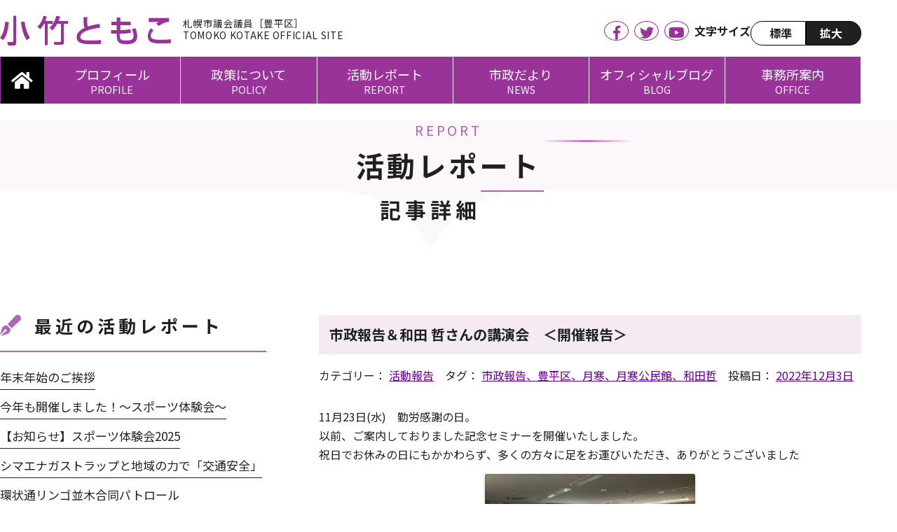

--- FILE ---
content_type: text/html; charset=UTF-8
request_url: https://kotaketomoko.com/report/%E5%B8%82%E6%94%BF%E5%A0%B1%E5%91%8A%EF%BC%86%E5%92%8C%E7%94%B0-%E5%93%B2%E3%81%95%E3%82%93%E3%81%AE%E8%AC%9B%E6%BC%94%E4%BC%9A%E3%80%80%EF%BC%9C%E9%96%8B%E5%82%AC%E5%A0%B1%E5%91%8A%EF%BC%9E/
body_size: 11989
content:
<!DOCTYPE html>
<html lang="ja">
<head>
<meta charset="UTF-8" />
<meta name="viewport" content="width=device-width" />
<title>市政報告＆和田 哲さんの講演会　＜開催報告＞ | 小竹ともこ 活動レポート</title>
<link rel="profile" href="http://gmpg.org/xfn/11" />
<link rel="pingback" href="https://kotaketomoko.com/report/xmlrpc.php" />
<!--[if lt IE 9]>
<script src="https://kotaketomoko.com/report/wp-content/themes/twentytwelve/js/html5.js" type="text/javascript"></script>
<![endif]-->
<meta name='robots' content='max-image-preview:large' />
	<style>img:is([sizes="auto" i], [sizes^="auto," i]) { contain-intrinsic-size: 3000px 1500px }</style>
	<link rel='dns-prefetch' href='//fonts.googleapis.com' />
<link rel="alternate" type="application/rss+xml" title="小竹ともこ 活動レポート &raquo; フィード" href="https://kotaketomoko.com/report/feed/" />
<link rel="alternate" type="application/rss+xml" title="小竹ともこ 活動レポート &raquo; コメントフィード" href="https://kotaketomoko.com/report/comments/feed/" />
<link rel="alternate" type="application/rss+xml" title="小竹ともこ 活動レポート &raquo; 市政報告＆和田 哲さんの講演会　＜開催報告＞ のコメントのフィード" href="https://kotaketomoko.com/report/%e5%b8%82%e6%94%bf%e5%a0%b1%e5%91%8a%ef%bc%86%e5%92%8c%e7%94%b0-%e5%93%b2%e3%81%95%e3%82%93%e3%81%ae%e8%ac%9b%e6%bc%94%e4%bc%9a%e3%80%80%ef%bc%9c%e9%96%8b%e5%82%ac%e5%a0%b1%e5%91%8a%ef%bc%9e/feed/" />
<script type="text/javascript">
/* <![CDATA[ */
window._wpemojiSettings = {"baseUrl":"https:\/\/s.w.org\/images\/core\/emoji\/15.0.3\/72x72\/","ext":".png","svgUrl":"https:\/\/s.w.org\/images\/core\/emoji\/15.0.3\/svg\/","svgExt":".svg","source":{"concatemoji":"https:\/\/kotaketomoko.com\/report\/wp-includes\/js\/wp-emoji-release.min.js?ver=6.7.4"}};
/*! This file is auto-generated */
!function(i,n){var o,s,e;function c(e){try{var t={supportTests:e,timestamp:(new Date).valueOf()};sessionStorage.setItem(o,JSON.stringify(t))}catch(e){}}function p(e,t,n){e.clearRect(0,0,e.canvas.width,e.canvas.height),e.fillText(t,0,0);var t=new Uint32Array(e.getImageData(0,0,e.canvas.width,e.canvas.height).data),r=(e.clearRect(0,0,e.canvas.width,e.canvas.height),e.fillText(n,0,0),new Uint32Array(e.getImageData(0,0,e.canvas.width,e.canvas.height).data));return t.every(function(e,t){return e===r[t]})}function u(e,t,n){switch(t){case"flag":return n(e,"\ud83c\udff3\ufe0f\u200d\u26a7\ufe0f","\ud83c\udff3\ufe0f\u200b\u26a7\ufe0f")?!1:!n(e,"\ud83c\uddfa\ud83c\uddf3","\ud83c\uddfa\u200b\ud83c\uddf3")&&!n(e,"\ud83c\udff4\udb40\udc67\udb40\udc62\udb40\udc65\udb40\udc6e\udb40\udc67\udb40\udc7f","\ud83c\udff4\u200b\udb40\udc67\u200b\udb40\udc62\u200b\udb40\udc65\u200b\udb40\udc6e\u200b\udb40\udc67\u200b\udb40\udc7f");case"emoji":return!n(e,"\ud83d\udc26\u200d\u2b1b","\ud83d\udc26\u200b\u2b1b")}return!1}function f(e,t,n){var r="undefined"!=typeof WorkerGlobalScope&&self instanceof WorkerGlobalScope?new OffscreenCanvas(300,150):i.createElement("canvas"),a=r.getContext("2d",{willReadFrequently:!0}),o=(a.textBaseline="top",a.font="600 32px Arial",{});return e.forEach(function(e){o[e]=t(a,e,n)}),o}function t(e){var t=i.createElement("script");t.src=e,t.defer=!0,i.head.appendChild(t)}"undefined"!=typeof Promise&&(o="wpEmojiSettingsSupports",s=["flag","emoji"],n.supports={everything:!0,everythingExceptFlag:!0},e=new Promise(function(e){i.addEventListener("DOMContentLoaded",e,{once:!0})}),new Promise(function(t){var n=function(){try{var e=JSON.parse(sessionStorage.getItem(o));if("object"==typeof e&&"number"==typeof e.timestamp&&(new Date).valueOf()<e.timestamp+604800&&"object"==typeof e.supportTests)return e.supportTests}catch(e){}return null}();if(!n){if("undefined"!=typeof Worker&&"undefined"!=typeof OffscreenCanvas&&"undefined"!=typeof URL&&URL.createObjectURL&&"undefined"!=typeof Blob)try{var e="postMessage("+f.toString()+"("+[JSON.stringify(s),u.toString(),p.toString()].join(",")+"));",r=new Blob([e],{type:"text/javascript"}),a=new Worker(URL.createObjectURL(r),{name:"wpTestEmojiSupports"});return void(a.onmessage=function(e){c(n=e.data),a.terminate(),t(n)})}catch(e){}c(n=f(s,u,p))}t(n)}).then(function(e){for(var t in e)n.supports[t]=e[t],n.supports.everything=n.supports.everything&&n.supports[t],"flag"!==t&&(n.supports.everythingExceptFlag=n.supports.everythingExceptFlag&&n.supports[t]);n.supports.everythingExceptFlag=n.supports.everythingExceptFlag&&!n.supports.flag,n.DOMReady=!1,n.readyCallback=function(){n.DOMReady=!0}}).then(function(){return e}).then(function(){var e;n.supports.everything||(n.readyCallback(),(e=n.source||{}).concatemoji?t(e.concatemoji):e.wpemoji&&e.twemoji&&(t(e.twemoji),t(e.wpemoji)))}))}((window,document),window._wpemojiSettings);
/* ]]> */
</script>
<style id='wp-emoji-styles-inline-css' type='text/css'>

	img.wp-smiley, img.emoji {
		display: inline !important;
		border: none !important;
		box-shadow: none !important;
		height: 1em !important;
		width: 1em !important;
		margin: 0 0.07em !important;
		vertical-align: -0.1em !important;
		background: none !important;
		padding: 0 !important;
	}
</style>
<link rel='stylesheet' id='wp-block-library-css' href='https://kotaketomoko.com/report/wp-includes/css/dist/block-library/style.min.css?ver=6.7.4' type='text/css' media='all' />
<style id='classic-theme-styles-inline-css' type='text/css'>
/*! This file is auto-generated */
.wp-block-button__link{color:#fff;background-color:#32373c;border-radius:9999px;box-shadow:none;text-decoration:none;padding:calc(.667em + 2px) calc(1.333em + 2px);font-size:1.125em}.wp-block-file__button{background:#32373c;color:#fff;text-decoration:none}
</style>
<style id='global-styles-inline-css' type='text/css'>
:root{--wp--preset--aspect-ratio--square: 1;--wp--preset--aspect-ratio--4-3: 4/3;--wp--preset--aspect-ratio--3-4: 3/4;--wp--preset--aspect-ratio--3-2: 3/2;--wp--preset--aspect-ratio--2-3: 2/3;--wp--preset--aspect-ratio--16-9: 16/9;--wp--preset--aspect-ratio--9-16: 9/16;--wp--preset--color--black: #000000;--wp--preset--color--cyan-bluish-gray: #abb8c3;--wp--preset--color--white: #ffffff;--wp--preset--color--pale-pink: #f78da7;--wp--preset--color--vivid-red: #cf2e2e;--wp--preset--color--luminous-vivid-orange: #ff6900;--wp--preset--color--luminous-vivid-amber: #fcb900;--wp--preset--color--light-green-cyan: #7bdcb5;--wp--preset--color--vivid-green-cyan: #00d084;--wp--preset--color--pale-cyan-blue: #8ed1fc;--wp--preset--color--vivid-cyan-blue: #0693e3;--wp--preset--color--vivid-purple: #9b51e0;--wp--preset--gradient--vivid-cyan-blue-to-vivid-purple: linear-gradient(135deg,rgba(6,147,227,1) 0%,rgb(155,81,224) 100%);--wp--preset--gradient--light-green-cyan-to-vivid-green-cyan: linear-gradient(135deg,rgb(122,220,180) 0%,rgb(0,208,130) 100%);--wp--preset--gradient--luminous-vivid-amber-to-luminous-vivid-orange: linear-gradient(135deg,rgba(252,185,0,1) 0%,rgba(255,105,0,1) 100%);--wp--preset--gradient--luminous-vivid-orange-to-vivid-red: linear-gradient(135deg,rgba(255,105,0,1) 0%,rgb(207,46,46) 100%);--wp--preset--gradient--very-light-gray-to-cyan-bluish-gray: linear-gradient(135deg,rgb(238,238,238) 0%,rgb(169,184,195) 100%);--wp--preset--gradient--cool-to-warm-spectrum: linear-gradient(135deg,rgb(74,234,220) 0%,rgb(151,120,209) 20%,rgb(207,42,186) 40%,rgb(238,44,130) 60%,rgb(251,105,98) 80%,rgb(254,248,76) 100%);--wp--preset--gradient--blush-light-purple: linear-gradient(135deg,rgb(255,206,236) 0%,rgb(152,150,240) 100%);--wp--preset--gradient--blush-bordeaux: linear-gradient(135deg,rgb(254,205,165) 0%,rgb(254,45,45) 50%,rgb(107,0,62) 100%);--wp--preset--gradient--luminous-dusk: linear-gradient(135deg,rgb(255,203,112) 0%,rgb(199,81,192) 50%,rgb(65,88,208) 100%);--wp--preset--gradient--pale-ocean: linear-gradient(135deg,rgb(255,245,203) 0%,rgb(182,227,212) 50%,rgb(51,167,181) 100%);--wp--preset--gradient--electric-grass: linear-gradient(135deg,rgb(202,248,128) 0%,rgb(113,206,126) 100%);--wp--preset--gradient--midnight: linear-gradient(135deg,rgb(2,3,129) 0%,rgb(40,116,252) 100%);--wp--preset--font-size--small: 13px;--wp--preset--font-size--medium: 20px;--wp--preset--font-size--large: 36px;--wp--preset--font-size--x-large: 42px;--wp--preset--spacing--20: 0.44rem;--wp--preset--spacing--30: 0.67rem;--wp--preset--spacing--40: 1rem;--wp--preset--spacing--50: 1.5rem;--wp--preset--spacing--60: 2.25rem;--wp--preset--spacing--70: 3.38rem;--wp--preset--spacing--80: 5.06rem;--wp--preset--shadow--natural: 6px 6px 9px rgba(0, 0, 0, 0.2);--wp--preset--shadow--deep: 12px 12px 50px rgba(0, 0, 0, 0.4);--wp--preset--shadow--sharp: 6px 6px 0px rgba(0, 0, 0, 0.2);--wp--preset--shadow--outlined: 6px 6px 0px -3px rgba(255, 255, 255, 1), 6px 6px rgba(0, 0, 0, 1);--wp--preset--shadow--crisp: 6px 6px 0px rgba(0, 0, 0, 1);}:where(.is-layout-flex){gap: 0.5em;}:where(.is-layout-grid){gap: 0.5em;}body .is-layout-flex{display: flex;}.is-layout-flex{flex-wrap: wrap;align-items: center;}.is-layout-flex > :is(*, div){margin: 0;}body .is-layout-grid{display: grid;}.is-layout-grid > :is(*, div){margin: 0;}:where(.wp-block-columns.is-layout-flex){gap: 2em;}:where(.wp-block-columns.is-layout-grid){gap: 2em;}:where(.wp-block-post-template.is-layout-flex){gap: 1.25em;}:where(.wp-block-post-template.is-layout-grid){gap: 1.25em;}.has-black-color{color: var(--wp--preset--color--black) !important;}.has-cyan-bluish-gray-color{color: var(--wp--preset--color--cyan-bluish-gray) !important;}.has-white-color{color: var(--wp--preset--color--white) !important;}.has-pale-pink-color{color: var(--wp--preset--color--pale-pink) !important;}.has-vivid-red-color{color: var(--wp--preset--color--vivid-red) !important;}.has-luminous-vivid-orange-color{color: var(--wp--preset--color--luminous-vivid-orange) !important;}.has-luminous-vivid-amber-color{color: var(--wp--preset--color--luminous-vivid-amber) !important;}.has-light-green-cyan-color{color: var(--wp--preset--color--light-green-cyan) !important;}.has-vivid-green-cyan-color{color: var(--wp--preset--color--vivid-green-cyan) !important;}.has-pale-cyan-blue-color{color: var(--wp--preset--color--pale-cyan-blue) !important;}.has-vivid-cyan-blue-color{color: var(--wp--preset--color--vivid-cyan-blue) !important;}.has-vivid-purple-color{color: var(--wp--preset--color--vivid-purple) !important;}.has-black-background-color{background-color: var(--wp--preset--color--black) !important;}.has-cyan-bluish-gray-background-color{background-color: var(--wp--preset--color--cyan-bluish-gray) !important;}.has-white-background-color{background-color: var(--wp--preset--color--white) !important;}.has-pale-pink-background-color{background-color: var(--wp--preset--color--pale-pink) !important;}.has-vivid-red-background-color{background-color: var(--wp--preset--color--vivid-red) !important;}.has-luminous-vivid-orange-background-color{background-color: var(--wp--preset--color--luminous-vivid-orange) !important;}.has-luminous-vivid-amber-background-color{background-color: var(--wp--preset--color--luminous-vivid-amber) !important;}.has-light-green-cyan-background-color{background-color: var(--wp--preset--color--light-green-cyan) !important;}.has-vivid-green-cyan-background-color{background-color: var(--wp--preset--color--vivid-green-cyan) !important;}.has-pale-cyan-blue-background-color{background-color: var(--wp--preset--color--pale-cyan-blue) !important;}.has-vivid-cyan-blue-background-color{background-color: var(--wp--preset--color--vivid-cyan-blue) !important;}.has-vivid-purple-background-color{background-color: var(--wp--preset--color--vivid-purple) !important;}.has-black-border-color{border-color: var(--wp--preset--color--black) !important;}.has-cyan-bluish-gray-border-color{border-color: var(--wp--preset--color--cyan-bluish-gray) !important;}.has-white-border-color{border-color: var(--wp--preset--color--white) !important;}.has-pale-pink-border-color{border-color: var(--wp--preset--color--pale-pink) !important;}.has-vivid-red-border-color{border-color: var(--wp--preset--color--vivid-red) !important;}.has-luminous-vivid-orange-border-color{border-color: var(--wp--preset--color--luminous-vivid-orange) !important;}.has-luminous-vivid-amber-border-color{border-color: var(--wp--preset--color--luminous-vivid-amber) !important;}.has-light-green-cyan-border-color{border-color: var(--wp--preset--color--light-green-cyan) !important;}.has-vivid-green-cyan-border-color{border-color: var(--wp--preset--color--vivid-green-cyan) !important;}.has-pale-cyan-blue-border-color{border-color: var(--wp--preset--color--pale-cyan-blue) !important;}.has-vivid-cyan-blue-border-color{border-color: var(--wp--preset--color--vivid-cyan-blue) !important;}.has-vivid-purple-border-color{border-color: var(--wp--preset--color--vivid-purple) !important;}.has-vivid-cyan-blue-to-vivid-purple-gradient-background{background: var(--wp--preset--gradient--vivid-cyan-blue-to-vivid-purple) !important;}.has-light-green-cyan-to-vivid-green-cyan-gradient-background{background: var(--wp--preset--gradient--light-green-cyan-to-vivid-green-cyan) !important;}.has-luminous-vivid-amber-to-luminous-vivid-orange-gradient-background{background: var(--wp--preset--gradient--luminous-vivid-amber-to-luminous-vivid-orange) !important;}.has-luminous-vivid-orange-to-vivid-red-gradient-background{background: var(--wp--preset--gradient--luminous-vivid-orange-to-vivid-red) !important;}.has-very-light-gray-to-cyan-bluish-gray-gradient-background{background: var(--wp--preset--gradient--very-light-gray-to-cyan-bluish-gray) !important;}.has-cool-to-warm-spectrum-gradient-background{background: var(--wp--preset--gradient--cool-to-warm-spectrum) !important;}.has-blush-light-purple-gradient-background{background: var(--wp--preset--gradient--blush-light-purple) !important;}.has-blush-bordeaux-gradient-background{background: var(--wp--preset--gradient--blush-bordeaux) !important;}.has-luminous-dusk-gradient-background{background: var(--wp--preset--gradient--luminous-dusk) !important;}.has-pale-ocean-gradient-background{background: var(--wp--preset--gradient--pale-ocean) !important;}.has-electric-grass-gradient-background{background: var(--wp--preset--gradient--electric-grass) !important;}.has-midnight-gradient-background{background: var(--wp--preset--gradient--midnight) !important;}.has-small-font-size{font-size: var(--wp--preset--font-size--small) !important;}.has-medium-font-size{font-size: var(--wp--preset--font-size--medium) !important;}.has-large-font-size{font-size: var(--wp--preset--font-size--large) !important;}.has-x-large-font-size{font-size: var(--wp--preset--font-size--x-large) !important;}
:where(.wp-block-post-template.is-layout-flex){gap: 1.25em;}:where(.wp-block-post-template.is-layout-grid){gap: 1.25em;}
:where(.wp-block-columns.is-layout-flex){gap: 2em;}:where(.wp-block-columns.is-layout-grid){gap: 2em;}
:root :where(.wp-block-pullquote){font-size: 1.5em;line-height: 1.6;}
</style>
<link rel='stylesheet' id='twentytwelve-fonts-css' href='https://fonts.googleapis.com/css?family=Open+Sans:400italic,700italic,400,700&#038;subset=latin,latin-ext' type='text/css' media='all' />
<link rel='stylesheet' id='twentytwelve-style-css' href='https://kotaketomoko.com/report/wp-content/themes/twentytwelve/style.css?ver=6.7.4' type='text/css' media='all' />
<!--[if lt IE 9]>
<link rel='stylesheet' id='twentytwelve-ie-css' href='https://kotaketomoko.com/report/wp-content/themes/twentytwelve/css/ie.css?ver=20121010' type='text/css' media='all' />
<![endif]-->
<link rel="https://api.w.org/" href="https://kotaketomoko.com/report/wp-json/" /><link rel="alternate" title="JSON" type="application/json" href="https://kotaketomoko.com/report/wp-json/wp/v2/posts/2648" /><link rel="EditURI" type="application/rsd+xml" title="RSD" href="https://kotaketomoko.com/report/xmlrpc.php?rsd" />
<meta name="generator" content="WordPress 6.7.4" />
<link rel="canonical" href="https://kotaketomoko.com/report/%e5%b8%82%e6%94%bf%e5%a0%b1%e5%91%8a%ef%bc%86%e5%92%8c%e7%94%b0-%e5%93%b2%e3%81%95%e3%82%93%e3%81%ae%e8%ac%9b%e6%bc%94%e4%bc%9a%e3%80%80%ef%bc%9c%e9%96%8b%e5%82%ac%e5%a0%b1%e5%91%8a%ef%bc%9e/" />
<link rel='shortlink' href='https://kotaketomoko.com/report/?p=2648' />
<link rel="alternate" title="oEmbed (JSON)" type="application/json+oembed" href="https://kotaketomoko.com/report/wp-json/oembed/1.0/embed?url=https%3A%2F%2Fkotaketomoko.com%2Freport%2F%25e5%25b8%2582%25e6%2594%25bf%25e5%25a0%25b1%25e5%2591%258a%25ef%25bc%2586%25e5%2592%258c%25e7%2594%25b0-%25e5%2593%25b2%25e3%2581%2595%25e3%2582%2593%25e3%2581%25ae%25e8%25ac%259b%25e6%25bc%2594%25e4%25bc%259a%25e3%2580%2580%25ef%25bc%259c%25e9%2596%258b%25e5%2582%25ac%25e5%25a0%25b1%25e5%2591%258a%25ef%25bc%259e%2F" />
<link rel="alternate" title="oEmbed (XML)" type="text/xml+oembed" href="https://kotaketomoko.com/report/wp-json/oembed/1.0/embed?url=https%3A%2F%2Fkotaketomoko.com%2Freport%2F%25e5%25b8%2582%25e6%2594%25bf%25e5%25a0%25b1%25e5%2591%258a%25ef%25bc%2586%25e5%2592%258c%25e7%2594%25b0-%25e5%2593%25b2%25e3%2581%2595%25e3%2582%2593%25e3%2581%25ae%25e8%25ac%259b%25e6%25bc%2594%25e4%25bc%259a%25e3%2580%2580%25ef%25bc%259c%25e9%2596%258b%25e5%2582%25ac%25e5%25a0%25b1%25e5%2591%258a%25ef%25bc%259e%2F&#038;format=xml" />
<link rel="stylesheet" href="/font-awesome-5.7.2/css/all.css" />
<link rel="stylesheet" href="/css/base.css" type="text/css" />
<link rel="stylesheet" href="/css/sp.css" media="only screen and (min-width: 0px) and (max-width: 767px)" />
<script src="//ajax.googleapis.com/ajax/libs/jquery/1.11.3/jquery.min.js"></script>
<script src="/js/jquery.easing.1.3.js"></script>
<script src="/js/nav.js"></script>
<script>
$(function () {
    var topBtn = $('#page-top');
    topBtn.hide();
    //スクロールが500に達したらボタン表示
    $(window).scroll(function () {
        if ($(this).scrollTop() > 500) {
            topBtn.fadeIn();
        } else {
            topBtn.fadeOut();
        }
    });
    //スルスルっとスクロールでトップへもどる
    topBtn.click(function () {
        $('body,html').animate({
            scrollTop: 0
        }, 500);
        return false;
    });   


	// 中ボタンクリック
	$('.btn-m').click(function(){
		$(".changeArea").css('font-size', '1rem');
	});
  
	// 大ボタンクリック
	$('.btn-l').click(function(){
		$(".changeArea").css('font-size', '1.15rem');
	});
  
});
</script>

</head>

<body>
<header id="header" class="middle_inner">
    <div class="logo_box left df">
        <h1 class="right db">札幌市議会議員［豊平区］<span class="pc">TOMOKO KOTAKE OFFICIAL SITE</span></h1>
        <a href="/" class="logo left"><img src="/img/block/logo.png" alt="小竹ともこ" /></a>
    </div><!-- end logo_box -->
    <ul class="tbox right flex">
        <li class="icon"><a href="https://www.facebook.com/KotakeTomoko/" target="_blank" rel="noopener"><i class="fab fa-facebook-f pp1"></i></a></li>
        <li class="icon"><a href="https://twitter.com/run_moco?ref_src=twsrc%5Etfw" target="_blank" rel="noopener"><i class="fab fa-twitter pp1"></i></a></li>
        <li class="icon"><a href="https://www.youtube.com/user/KotakeTomoco924" target="_blank" rel="noopener"><i class="fab fa-youtube pp1"></i></a></li>
        <li class="row flex">
            <p class="">文字サイズ</p>            
            <div class="font_box">
                <button class="btn-m dib active">標準</button><button class="btn-l dib">拡大</button>
            </div><!-- end font_box -->
        </li>
    </ul>
    <div class="c-both"></div>
    <div id="spnav" class="pr">
        <a href="#">
            <div id="menu_button" class="pr">
                <span></span>
                <span></span>
                <span></span>
            </div>
        </a>
        <span class="menu_txt">メニュー</span>
    </div><!-- end spnav -->
    <nav class="df">
        <ul id="nav" class="right">
            <li class="home"><a href="/"><i class="fas fa-home"></i></a></li>
            <li class="list"><a href="/profile/">プロフィール<span>PROFILE</span></a></li>
            <li class="list"><a href="/policy/">政策について<span>POLICY</span></a></li>
            <li class="list"><a href="/report/">活動レポート<span>REPORT</span></a></li>
            <li class="list"><a href="/shisei/">市政だより<span>NEWS</span></a></li>
            <li class="list"><a href="https://ameblo.jp/k-tomoco/" target="_blank" rel="noopener">オフィシャルブログ<span>BLOG</span></a></li>
            <li class="list"><a href="/office/">事務所案内<span>OFFICE</span></a></li>
        </ul>
    </nav>
</header>
<!-- single.php -->
<main>
    <section id="page_top" class="pp4_bg pr">
        <h2 class="page_ttl pr"><span class="small">REPORT</span>活動レポート</h2>
    </section>

    <article>
        <div class="changeArea df"><!-- ここからはフォントサイズが変更される --> 
            <h3 class="main-report-title center">記事詳細</h3>
            <section id="main">
                
                
	<div id="post-2648" class="post-2648 post type-post status-publish format-standard has-post-thumbnail hentry category-10 tag-52">
		
									<h3 class="report-title pp6_bg">市政報告＆和田 哲さんの講演会　＜開催報告＞</h3>
						
			<div class="entry-meta">
			カテゴリー： <a href="https://kotaketomoko.com/report/category/%e6%b4%bb%e5%8b%95%e5%a0%b1%e5%91%8a/" rel="category tag">活動報告</a>　タグ： <a href="https://kotaketomoko.com/report/tag/%e5%b8%82%e6%94%bf%e5%a0%b1%e5%91%8a%e3%80%81%e8%b1%8a%e5%b9%b3%e5%8c%ba%e3%80%81%e6%9c%88%e5%af%92%e3%80%81%e6%9c%88%e5%af%92%e5%85%ac%e6%b0%91%e9%a4%a8%e3%80%81%e5%92%8c%e7%94%b0%e5%93%b2/" rel="tag">市政報告、豊平区、月寒、月寒公民館、和田哲</a>　投稿日： <a href="https://kotaketomoko.com/report/%e5%b8%82%e6%94%bf%e5%a0%b1%e5%91%8a%ef%bc%86%e5%92%8c%e7%94%b0-%e5%93%b2%e3%81%95%e3%82%93%e3%81%ae%e8%ac%9b%e6%bc%94%e4%bc%9a%e3%80%80%ef%bc%9c%e9%96%8b%e5%82%ac%e5%a0%b1%e5%91%8a%ef%bc%9e/" title="12:44 PM" rel="bookmark"><time class="entry-date" datetime="2022-12-03T12:44:21+09:00">2022年12月3日</time></a>								</div><!-- .entry-meta -->
		

				<div class="entry-content">
			<p>11月23日(水)　勤労感謝の日。<br />
以前、ご案内しておりました記念セミナーを開催いたしました。<br />
祝日でお休みの日にもかかわらず、多くの方々に足をお運びいただき、ありがとうございました<br />
<span style="font-size: 1rem;"><img fetchpriority="high" decoding="async" class="aligncenter size-medium wp-image-2649" src="https://kotaketomoko.com/report/wp-content/uploads/2022/12/4820124756531126836.adab1d3e40a612a31cd3c05108fccb41.22112312-300x225.jpg" alt="" width="300" height="225" srcset="https://kotaketomoko.com/report/wp-content/uploads/2022/12/4820124756531126836.adab1d3e40a612a31cd3c05108fccb41.22112312-300x225.jpg 300w, https://kotaketomoko.com/report/wp-content/uploads/2022/12/4820124756531126836.adab1d3e40a612a31cd3c05108fccb41.22112312-1024x768.jpg 1024w, https://kotaketomoko.com/report/wp-content/uploads/2022/12/4820124756531126836.adab1d3e40a612a31cd3c05108fccb41.22112312-768x576.jpg 768w, https://kotaketomoko.com/report/wp-content/uploads/2022/12/4820124756531126836.adab1d3e40a612a31cd3c05108fccb41.22112312-624x468.jpg 624w, https://kotaketomoko.com/report/wp-content/uploads/2022/12/4820124756531126836.adab1d3e40a612a31cd3c05108fccb41.22112312.jpg 1225w" sizes="(max-width: 300px) 100vw, 300px" /></span></p>
<p><span style="font-size: 1rem;">私の市政報告では、今年4月開校した「公立夜間中学」の札幌市立星友館中学校開校までの経緯のお話しや、昨シーズンの大雪から見えてきた「除排雪問題」「雪対策」について。</span><br />
私の政策テーマの一つであるスポーツ振興。<br />
そして、月寒小学校の旧門が復旧したこと。地域の歴史的遺産が次世代へと引き継がれていくことの大切さをお話しさせていただきました。</p>

		<style type="text/css">
			#gallery-1 {
				margin: auto;
			}
			#gallery-1 .gallery-item {
				float: left;
				margin-top: 10px;
				text-align: center;
				width: 33%;
			}
			#gallery-1 img {
				border: 2px solid #cfcfcf;
			}
			#gallery-1 .gallery-caption {
				margin-left: 0;
			}
			/* see gallery_shortcode() in wp-includes/media.php */
		</style>
		<div id='gallery-1' class='gallery galleryid-2648 gallery-columns-3 gallery-size-medium'><dl class='gallery-item'>
			<dt class='gallery-icon landscape'>
				<a href='https://kotaketomoko.com/report/4820124756531126836-937626a17c0e22c63f5705c46e28e559-22112312/'><img decoding="async" width="300" height="225" src="https://kotaketomoko.com/report/wp-content/uploads/2022/12/4820124756531126836.937626a17c0e22c63f5705c46e28e559.22112312-300x225.jpg" class="attachment-medium size-medium" alt="" srcset="https://kotaketomoko.com/report/wp-content/uploads/2022/12/4820124756531126836.937626a17c0e22c63f5705c46e28e559.22112312-300x225.jpg 300w, https://kotaketomoko.com/report/wp-content/uploads/2022/12/4820124756531126836.937626a17c0e22c63f5705c46e28e559.22112312-1024x768.jpg 1024w, https://kotaketomoko.com/report/wp-content/uploads/2022/12/4820124756531126836.937626a17c0e22c63f5705c46e28e559.22112312-768x576.jpg 768w, https://kotaketomoko.com/report/wp-content/uploads/2022/12/4820124756531126836.937626a17c0e22c63f5705c46e28e559.22112312-624x468.jpg 624w, https://kotaketomoko.com/report/wp-content/uploads/2022/12/4820124756531126836.937626a17c0e22c63f5705c46e28e559.22112312.jpg 1257w" sizes="(max-width: 300px) 100vw, 300px" /></a>
			</dt></dl><dl class='gallery-item'>
			<dt class='gallery-icon landscape'>
				<a href='https://kotaketomoko.com/report/4820124756531126836-3e7d8675c717709ba5d22fd74daa30be-22112312/'><img decoding="async" width="300" height="225" src="https://kotaketomoko.com/report/wp-content/uploads/2022/12/4820124756531126836.3e7d8675c717709ba5d22fd74daa30be.22112312-300x225.jpg" class="attachment-medium size-medium" alt="" srcset="https://kotaketomoko.com/report/wp-content/uploads/2022/12/4820124756531126836.3e7d8675c717709ba5d22fd74daa30be.22112312-300x225.jpg 300w, https://kotaketomoko.com/report/wp-content/uploads/2022/12/4820124756531126836.3e7d8675c717709ba5d22fd74daa30be.22112312-1024x768.jpg 1024w, https://kotaketomoko.com/report/wp-content/uploads/2022/12/4820124756531126836.3e7d8675c717709ba5d22fd74daa30be.22112312-768x576.jpg 768w, https://kotaketomoko.com/report/wp-content/uploads/2022/12/4820124756531126836.3e7d8675c717709ba5d22fd74daa30be.22112312-624x468.jpg 624w, https://kotaketomoko.com/report/wp-content/uploads/2022/12/4820124756531126836.3e7d8675c717709ba5d22fd74daa30be.22112312.jpg 1225w" sizes="(max-width: 300px) 100vw, 300px" /></a>
			</dt></dl><dl class='gallery-item'>
			<dt class='gallery-icon landscape'>
				<a href='https://kotaketomoko.com/report/4820124756531126836-9e259e6bbccf19e21607474f13f7fe1a-22112312/'><img loading="lazy" decoding="async" width="300" height="225" src="https://kotaketomoko.com/report/wp-content/uploads/2022/12/4820124756531126836.9e259e6bbccf19e21607474f13f7fe1a.22112312-300x225.jpg" class="attachment-medium size-medium" alt="" srcset="https://kotaketomoko.com/report/wp-content/uploads/2022/12/4820124756531126836.9e259e6bbccf19e21607474f13f7fe1a.22112312-300x225.jpg 300w, https://kotaketomoko.com/report/wp-content/uploads/2022/12/4820124756531126836.9e259e6bbccf19e21607474f13f7fe1a.22112312-1024x768.jpg 1024w, https://kotaketomoko.com/report/wp-content/uploads/2022/12/4820124756531126836.9e259e6bbccf19e21607474f13f7fe1a.22112312-768x576.jpg 768w, https://kotaketomoko.com/report/wp-content/uploads/2022/12/4820124756531126836.9e259e6bbccf19e21607474f13f7fe1a.22112312-624x468.jpg 624w, https://kotaketomoko.com/report/wp-content/uploads/2022/12/4820124756531126836.9e259e6bbccf19e21607474f13f7fe1a.22112312.jpg 1225w" sizes="auto, (max-width: 300px) 100vw, 300px" /></a>
			</dt></dl><br style="clear: both" />
		</div>

<p><img loading="lazy" decoding="async" class="alignright size-medium wp-image-2651" src="https://kotaketomoko.com/report/wp-content/uploads/2022/12/4820124756531126836.4744077a0cf6f1fb03b30661dfb70c03.22112312-300x225.jpg" alt="" width="300" height="225" srcset="https://kotaketomoko.com/report/wp-content/uploads/2022/12/4820124756531126836.4744077a0cf6f1fb03b30661dfb70c03.22112312-300x225.jpg 300w, https://kotaketomoko.com/report/wp-content/uploads/2022/12/4820124756531126836.4744077a0cf6f1fb03b30661dfb70c03.22112312-1024x768.jpg 1024w, https://kotaketomoko.com/report/wp-content/uploads/2022/12/4820124756531126836.4744077a0cf6f1fb03b30661dfb70c03.22112312-768x576.jpg 768w, https://kotaketomoko.com/report/wp-content/uploads/2022/12/4820124756531126836.4744077a0cf6f1fb03b30661dfb70c03.22112312-624x468.jpg 624w, https://kotaketomoko.com/report/wp-content/uploads/2022/12/4820124756531126836.4744077a0cf6f1fb03b30661dfb70c03.22112312.jpg 1225w" sizes="auto, (max-width: 300px) 100vw, 300px" /></p>
<p>いよいよ、ご来場の皆さまが楽しみにしていらっしゃる和田 哲さんの講演会：<span style="color: #ff00ff;"><strong>国道36号時空旅行(タイムトラベル）</strong>。</span><br />
時には笑い、「ほ～」「ふむふむ」と身を乗り出して、和田さんのお話しに引き込まれていきます。</p>
<p>豊平区が、まだ「豊平町」だった頃のお話し。<br />
札幌市との合併の話が持ち上がりました。<br />
当時、すでに豊平町の人口は７万人。豊平市・・と名乗ってもよいほどの人口だったのです。<br />
合併するか、いやいや、する必要はない・・と町を二分する大騒動に。<br />
「合併」を決議した「豊平町議会」は、なんと月寒公民館の中にあったそうです。<br />
（もちろん、今の公民館はその後、建て替えられたものです）<br />
当時の騒然とした議場の様子や、議員を入場させまいと町議会の外で待ち構える群衆の姿、反対デモの様子などを紹介してくださいました。</p>
<p>先人の方々のご苦労や熱意があってこその今の街並み。<br />
この街並みを守り、どういう街並みにして未来にバトンを渡すのか。<br />
それは、現代に生きる私たちの役目・・と肝に銘じた講演会でもありました。</p>
<p><img loading="lazy" decoding="async" class="aligncenter wp-image-2669" src="https://kotaketomoko.com/report/wp-content/uploads/2022/12/4820124756531126836.d54a653b4d0ef3263fd33a5cc58bb846.22112312-300x225.jpg" alt="" width="394" height="295" srcset="https://kotaketomoko.com/report/wp-content/uploads/2022/12/4820124756531126836.d54a653b4d0ef3263fd33a5cc58bb846.22112312-300x225.jpg 300w, https://kotaketomoko.com/report/wp-content/uploads/2022/12/4820124756531126836.d54a653b4d0ef3263fd33a5cc58bb846.22112312-1024x768.jpg 1024w, https://kotaketomoko.com/report/wp-content/uploads/2022/12/4820124756531126836.d54a653b4d0ef3263fd33a5cc58bb846.22112312-768x576.jpg 768w, https://kotaketomoko.com/report/wp-content/uploads/2022/12/4820124756531126836.d54a653b4d0ef3263fd33a5cc58bb846.22112312-624x468.jpg 624w, https://kotaketomoko.com/report/wp-content/uploads/2022/12/4820124756531126836.d54a653b4d0ef3263fd33a5cc58bb846.22112312.jpg 1280w" sizes="auto, (max-width: 394px) 100vw, 394px" /></p>
<p>和田さん、ありがとうございました。</p>
					</div><!-- .entry-content -->
		
		
	</div><!-- #post -->

                                <div class="c-both"></div>
                <ul class="single_nav">
                    <!-- 前の記事がある場合 -->
                    <li class="prev">
                        <span><i class="fas fa-chevron-circle-left"></i></span>
                        <a href="https://kotaketomoko.com/report/%e3%83%96%e3%83%a9%e3%82%b5%e3%83%88%e3%83%ab%e3%81%8c%e3%82%84%e3%81%a3%e3%81%a6%e3%81%8f%e3%82%8b%e3%80%80%ef%bd%9e%e3%81%94%e6%a1%88%e5%86%85%ef%bd%9e/" rel="prev">‟ブラサトル”がやってくる!!　～ご案内～</a>                    </li>
                                        <!-- 次の記事がある場合 -->
                    <li class="next">
                        <a href="https://kotaketomoko.com/report/%e4%bb%a4%e5%92%8c4%e5%b9%b4%e3%83%bb2022%e5%b9%b4%e3%80%80%e5%b9%b4%e6%9c%ab%e3%81%ae%e3%81%94%e6%8c%a8%e6%8b%b6/" rel="next">令和4年・2022年　年末のご挨拶</a>                        
                        <span><i class="fas fa-chevron-circle-right"></i></span>
                    </li>
                                    </ul>

                                
                
            </section><!-- END main -->


            <div class="changeArea">
<!-- ここからはフォントサイズが変更される -->

<!-- sidebar-front -->
<aside class="left">

<p class="side_ttl pr"><i class="fas fa-pen-fancy"></i>最近の活動レポート</p>
<ul class="post_ul pr">
        <li><a href="https://kotaketomoko.com/report/%e5%b9%b4%e6%9c%ab%e5%b9%b4%e5%a7%8b%e3%81%ae%e3%81%94%e6%8c%a8%e6%8b%b6/" class="bk">年末年始のご挨拶</a></li>
        <li><a href="https://kotaketomoko.com/report/%e4%bb%8a%e5%b9%b4%e3%82%82%e9%96%8b%e5%82%ac%ef%bd%9e%e3%82%b9%e3%83%9d%e3%83%bc%e3%83%84%e4%bd%93%e9%a8%93%e4%bc%9a%ef%bd%9e/" class="bk">今年も開催しました！～スポーツ体験会～</a></li>
        <li><a href="https://kotaketomoko.com/report/%e3%82%b9%e3%83%9d%e3%83%bc%e3%83%84%e4%bd%93%e9%a8%93%e4%bc%9a2025/" class="bk">【お知らせ】スポーツ体験会2025</a></li>
        <li><a href="https://kotaketomoko.com/report/%e3%82%b7%e3%83%9e%e3%82%a8%e3%83%8a%e3%82%ac%e3%82%b9%e3%83%88%e3%83%a9%e3%83%83%e3%83%97%e3%81%a8%e5%9c%b0%e5%9f%9f%e3%81%ae%e5%8a%9b%e3%81%a7%e3%80%8c%e4%ba%a4%e9%80%9a%e5%ae%89%e5%85%a8%e3%80%8d/" class="bk">シマエナガストラップと地域の力で「交通安全」</a></li>
        <li><a href="https://kotaketomoko.com/report/%e7%92%b0%e7%8a%b6%e9%80%9a%e3%83%aa%e3%83%b3%e3%82%b4%e4%b8%a6%e6%9c%a8%e5%90%88%e5%90%8c%e3%83%91%e3%83%88%e3%83%ad%e3%83%bc%e3%83%ab/" class="bk">環状通リンゴ並木合同パトロール</a></li>
    
</ul>

<p class="side_ttl pr"><i class="fa fa-folder-open"></i>カテゴリー</p>
<ul class="cate_ul pr">
<li><a href="https://kotaketomoko.com/report/category/%e5%b8%82%e6%94%bf%e3%81%a0%e3%82%88%e3%82%8a/%e5%b9%b3%e6%88%9023%e5%b9%b4%ef%bd%9e25%e5%b9%b4/" class="bk">2011年～2013年（平成23年～25年）</a></li>


<li><a href="https://kotaketomoko.com/report/category/%e5%b8%82%e6%94%bf%e3%81%a0%e3%82%88%e3%82%8a/%e5%b9%b3%e6%88%9026%e5%b9%b4/" class="bk">2014年（平成26年）</a></li>


<li><a href="https://kotaketomoko.com/report/category/%e5%b8%82%e6%94%bf%e3%81%a0%e3%82%88%e3%82%8a/%e5%b9%b3%e6%88%9027%e5%b9%b4/" class="bk">2015年（平成27年）</a></li>


<li><a href="https://kotaketomoko.com/report/category/%e5%b8%82%e6%94%bf%e3%81%a0%e3%82%88%e3%82%8a/%e5%b9%b3%e6%88%9028%e5%b9%b4/" class="bk">2016年（平成28年）</a></li>


<li><a href="https://kotaketomoko.com/report/category/%e5%b8%82%e6%94%bf%e3%81%a0%e3%82%88%e3%82%8a/%e5%b9%b3%e6%88%9029%e5%b9%b4/" class="bk">2017年（平成29年）</a></li>


<li><a href="https://kotaketomoko.com/report/category/%e5%b8%82%e6%94%bf%e3%81%a0%e3%82%88%e3%82%8a/%e5%b9%b3%e6%88%9030%e5%b9%b4/" class="bk">2018年（平成30年）</a></li>


<li><a href="https://kotaketomoko.com/report/category/%e5%b8%82%e6%94%bf%e3%81%a0%e3%82%88%e3%82%8a/%e5%b9%b3%e6%88%9031%e5%b9%b4%e3%83%bb%e4%bb%a4%e5%92%8c1%e5%b9%b4/" class="bk">2019年（平成31年・令和1年）</a></li>


<li><a href="https://kotaketomoko.com/report/category/%e5%b8%82%e6%94%bf%e3%81%a0%e3%82%88%e3%82%8a/%e4%bb%a4%e5%92%8c2%e5%b9%b4%ef%bc%882020%e5%b9%b4%ef%bc%89/" class="bk">2020年（令和2年）</a></li>


<li><a href="https://kotaketomoko.com/report/category/%e5%b8%82%e6%94%bf%e3%81%a0%e3%82%88%e3%82%8a/2021%e5%b9%b4%ef%bc%88%e4%bb%a4%e5%92%8c3%e5%b9%b4%ef%bc%89/" class="bk">2021年（令和3年）</a></li>


<li><a href="https://kotaketomoko.com/report/category/%e5%b8%82%e6%94%bf%e3%81%a0%e3%82%88%e3%82%8a/2022%e5%b9%b4%ef%bc%88%e4%bb%a4%e5%92%8c4%e5%b9%b4%ef%bc%89/" class="bk">2022年（令和4年）</a></li>


<li><a href="https://kotaketomoko.com/report/category/%e3%81%8a%e7%9f%a5%e3%82%89%e3%81%9b/" class="bk">お知らせ</a></li>


<li><a href="https://kotaketomoko.com/report/category/%e3%81%94%e3%81%82%e3%81%84%e3%81%95%e3%81%a4/" class="bk">ごあいさつ</a></li>


<li><a href="https://kotaketomoko.com/report/category/%e3%81%94%e6%8c%a8%e6%8b%b6/" class="bk">ご挨拶</a></li>


<li><a href="https://kotaketomoko.com/report/category/%e3%81%94%e6%a1%88%e5%86%85/" class="bk">ご案内</a></li>


<li><a href="https://kotaketomoko.com/report/category/%e3%83%a1%e3%83%83%e3%82%bb%e3%83%bc%e3%82%b8/" class="bk">メッセージ</a></li>


<li><a href="https://kotaketomoko.com/report/category/%e5%8b%95%e7%94%bb/" class="bk">動画</a></li>


<li><a href="https://kotaketomoko.com/report/category/%e5%b8%82%e6%94%bf%e3%81%a0%e3%82%88%e3%82%8a/" class="bk">市政だより・市政報告書</a></li>


<li><a href="https://kotaketomoko.com/report/category/%e5%b8%82%e8%ad%b0%e4%bc%9a%e5%a0%b1%e5%91%8a/" class="bk">市議会報告</a></li>


<li><a href="https://kotaketomoko.com/report/category/%e6%b4%bb%e5%8b%95%e5%a0%b1%e5%91%8a/" class="bk">活動報告</a></li>



</ul>

		
<ul class="side-box">

</ul>


<p class="side_ttl pr"><i class="fa fa-archive"></i>アーカイブ</p>

<div><p class="toggle_btn">2025年</p>
<ul class="child dn">
        <li>
        <a href="https://kotaketomoko.com/report/2025/12">
            12月
            (2)
        </a>
    </li>
        <li>
        <a href="https://kotaketomoko.com/report/2025/11">
            11月
            (1)
        </a>
    </li>
        <li>
        <a href="https://kotaketomoko.com/report/2025/09">
            9月
            (3)
        </a>
    </li>
        <li>
        <a href="https://kotaketomoko.com/report/2025/08">
            8月
            (1)
        </a>
    </li>
        <li>
        <a href="https://kotaketomoko.com/report/2025/05">
            5月
            (2)
        </a>
    </li>
        <li>
        <a href="https://kotaketomoko.com/report/2025/04">
            4月
            (1)
        </a>
    </li>
        <li>
        <a href="https://kotaketomoko.com/report/2025/02">
            2月
            (1)
        </a>
    </li>
        <li>
        <a href="https://kotaketomoko.com/report/2025/01">
            1月
            (1)
        </a>
    </li>
                </ul></div>
        <div><p class="toggle_btn">2024年</p>
<ul class="child dn">
        <li>
        <a href="https://kotaketomoko.com/report/2024/12">
            12月
            (1)
        </a>
    </li>
        <li>
        <a href="https://kotaketomoko.com/report/2024/11">
            11月
            (1)
        </a>
    </li>
        <li>
        <a href="https://kotaketomoko.com/report/2024/09">
            9月
            (2)
        </a>
    </li>
        <li>
        <a href="https://kotaketomoko.com/report/2024/08">
            8月
            (1)
        </a>
    </li>
        <li>
        <a href="https://kotaketomoko.com/report/2024/03">
            3月
            (1)
        </a>
    </li>
        <li>
        <a href="https://kotaketomoko.com/report/2024/02">
            2月
            (1)
        </a>
    </li>
        <li>
        <a href="https://kotaketomoko.com/report/2024/01">
            1月
            (1)
        </a>
    </li>
                </ul></div>
        <div><p class="toggle_btn">2023年</p>
<ul class="child dn">
        <li>
        <a href="https://kotaketomoko.com/report/2023/12">
            12月
            (1)
        </a>
    </li>
        <li>
        <a href="https://kotaketomoko.com/report/2023/10">
            10月
            (1)
        </a>
    </li>
        <li>
        <a href="https://kotaketomoko.com/report/2023/07">
            7月
            (1)
        </a>
    </li>
        <li>
        <a href="https://kotaketomoko.com/report/2023/06">
            6月
            (1)
        </a>
    </li>
        <li>
        <a href="https://kotaketomoko.com/report/2023/05">
            5月
            (1)
        </a>
    </li>
        <li>
        <a href="https://kotaketomoko.com/report/2023/03">
            3月
            (1)
        </a>
    </li>
                </ul></div>
        <div><p class="toggle_btn">2022年</p>
<ul class="child dn">
        <li>
        <a href="https://kotaketomoko.com/report/2022/12">
            12月
            (2)
        </a>
    </li>
        <li>
        <a href="https://kotaketomoko.com/report/2022/11">
            11月
            (1)
        </a>
    </li>
        <li>
        <a href="https://kotaketomoko.com/report/2022/10">
            10月
            (2)
        </a>
    </li>
        <li>
        <a href="https://kotaketomoko.com/report/2022/07">
            7月
            (1)
        </a>
    </li>
        <li>
        <a href="https://kotaketomoko.com/report/2022/04">
            4月
            (1)
        </a>
    </li>
        <li>
        <a href="https://kotaketomoko.com/report/2022/03">
            3月
            (1)
        </a>
    </li>
        <li>
        <a href="https://kotaketomoko.com/report/2022/02">
            2月
            (1)
        </a>
    </li>
        <li>
        <a href="https://kotaketomoko.com/report/2022/01">
            1月
            (1)
        </a>
    </li>
                </ul></div>
        <div><p class="toggle_btn">2021年</p>
<ul class="child dn">
        <li>
        <a href="https://kotaketomoko.com/report/2021/11">
            11月
            (1)
        </a>
    </li>
        <li>
        <a href="https://kotaketomoko.com/report/2021/09">
            9月
            (1)
        </a>
    </li>
        <li>
        <a href="https://kotaketomoko.com/report/2021/08">
            8月
            (1)
        </a>
    </li>
        <li>
        <a href="https://kotaketomoko.com/report/2021/07">
            7月
            (2)
        </a>
    </li>
        <li>
        <a href="https://kotaketomoko.com/report/2021/06">
            6月
            (1)
        </a>
    </li>
        <li>
        <a href="https://kotaketomoko.com/report/2021/05">
            5月
            (1)
        </a>
    </li>
        <li>
        <a href="https://kotaketomoko.com/report/2021/04">
            4月
            (1)
        </a>
    </li>
        <li>
        <a href="https://kotaketomoko.com/report/2021/02">
            2月
            (1)
        </a>
    </li>
                </ul></div>
        <div><p class="toggle_btn">2020年</p>
<ul class="child dn">
        <li>
        <a href="https://kotaketomoko.com/report/2020/11">
            11月
            (1)
        </a>
    </li>
        <li>
        <a href="https://kotaketomoko.com/report/2020/10">
            10月
            (1)
        </a>
    </li>
        <li>
        <a href="https://kotaketomoko.com/report/2020/09">
            9月
            (1)
        </a>
    </li>
        <li>
        <a href="https://kotaketomoko.com/report/2020/08">
            8月
            (1)
        </a>
    </li>
        <li>
        <a href="https://kotaketomoko.com/report/2020/07">
            7月
            (1)
        </a>
    </li>
        <li>
        <a href="https://kotaketomoko.com/report/2020/06">
            6月
            (1)
        </a>
    </li>
        <li>
        <a href="https://kotaketomoko.com/report/2020/05">
            5月
            (2)
        </a>
    </li>
        <li>
        <a href="https://kotaketomoko.com/report/2020/04">
            4月
            (4)
        </a>
    </li>
        <li>
        <a href="https://kotaketomoko.com/report/2020/03">
            3月
            (1)
        </a>
    </li>
                </ul></div>
        <div><p class="toggle_btn">2019年</p>
<ul class="child dn">
        <li>
        <a href="https://kotaketomoko.com/report/2019/12">
            12月
            (2)
        </a>
    </li>
        <li>
        <a href="https://kotaketomoko.com/report/2019/10">
            10月
            (1)
        </a>
    </li>
        <li>
        <a href="https://kotaketomoko.com/report/2019/08">
            8月
            (1)
        </a>
    </li>
        <li>
        <a href="https://kotaketomoko.com/report/2019/06">
            6月
            (1)
        </a>
    </li>
        <li>
        <a href="https://kotaketomoko.com/report/2019/05">
            5月
            (1)
        </a>
    </li>
        <li>
        <a href="https://kotaketomoko.com/report/2019/03">
            3月
            (1)
        </a>
    </li>
        <li>
        <a href="https://kotaketomoko.com/report/2019/02">
            2月
            (1)
        </a>
    </li>
                </ul></div>
        <div><p class="toggle_btn">2018年</p>
<ul class="child dn">
        <li>
        <a href="https://kotaketomoko.com/report/2018/12">
            12月
            (1)
        </a>
    </li>
        <li>
        <a href="https://kotaketomoko.com/report/2018/11">
            11月
            (1)
        </a>
    </li>
        <li>
        <a href="https://kotaketomoko.com/report/2018/08">
            8月
            (1)
        </a>
    </li>
        <li>
        <a href="https://kotaketomoko.com/report/2018/07">
            7月
            (3)
        </a>
    </li>
        <li>
        <a href="https://kotaketomoko.com/report/2018/04">
            4月
            (1)
        </a>
    </li>
                </ul></div>
        <div><p class="toggle_btn">2017年</p>
<ul class="child dn">
        <li>
        <a href="https://kotaketomoko.com/report/2017/08">
            8月
            (1)
        </a>
    </li>
        <li>
        <a href="https://kotaketomoko.com/report/2017/02">
            2月
            (1)
        </a>
    </li>
                </ul></div>
        <div><p class="toggle_btn">2016年</p>
<ul class="child dn">
        <li>
        <a href="https://kotaketomoko.com/report/2016/12">
            12月
            (1)
        </a>
    </li>
        <li>
        <a href="https://kotaketomoko.com/report/2016/11">
            11月
            (1)
        </a>
    </li>
        <li>
        <a href="https://kotaketomoko.com/report/2016/04">
            4月
            (1)
        </a>
    </li>
        <li>
        <a href="https://kotaketomoko.com/report/2016/03">
            3月
            (1)
        </a>
    </li>
        <li>
        <a href="https://kotaketomoko.com/report/2016/02">
            2月
            (1)
        </a>
    </li>
                </ul></div>
        <div><p class="toggle_btn">2015年</p>
<ul class="child dn">
        <li>
        <a href="https://kotaketomoko.com/report/2015/12">
            12月
            (1)
        </a>
    </li>
        <li>
        <a href="https://kotaketomoko.com/report/2015/11">
            11月
            (1)
        </a>
    </li>
        <li>
        <a href="https://kotaketomoko.com/report/2015/07">
            7月
            (1)
        </a>
    </li>
        <li>
        <a href="https://kotaketomoko.com/report/2015/04">
            4月
            (3)
        </a>
    </li>
        <li>
        <a href="https://kotaketomoko.com/report/2015/02">
            2月
            (1)
        </a>
    </li>
                </ul></div>
        <div><p class="toggle_btn">2014年</p>
<ul class="child dn">
        <li>
        <a href="https://kotaketomoko.com/report/2014/09">
            9月
            (2)
        </a>
    </li>
        <li>
        <a href="https://kotaketomoko.com/report/2014/06">
            6月
            (2)
        </a>
    </li>
        <li>
        <a href="https://kotaketomoko.com/report/2014/04">
            4月
            (1)
        </a>
    </li>
        <li>
        <a href="https://kotaketomoko.com/report/2014/03">
            3月
            (1)
        </a>
    </li>
        <li>
        <a href="https://kotaketomoko.com/report/2014/02">
            2月
            (1)
        </a>
    </li>
        <li>
        <a href="https://kotaketomoko.com/report/2014/01">
            1月
            (1)
        </a>
    </li>
                </ul></div>
        <div><p class="toggle_btn">2013年</p>
<ul class="child dn">
        <li>
        <a href="https://kotaketomoko.com/report/2013/11">
            11月
            (1)
        </a>
    </li>
        <li>
        <a href="https://kotaketomoko.com/report/2013/10">
            10月
            (2)
        </a>
    </li>
        <li>
        <a href="https://kotaketomoko.com/report/2013/09">
            9月
            (3)
        </a>
    </li>
                </ul></div>
        <div><p class="toggle_btn">2012年</p>
<ul class="child dn">
        <li>
        <a href="https://kotaketomoko.com/report/2012/10">
            10月
            (1)
        </a>
    </li>
    </ul></div>


</aside>


<!-- ここまではフォントサイズが変更される -->
</div><!-- end changeArea -->
        </div>
    </article>
</main>
<script>
    $(function() {
        $(".toggle_btn").on("click", function() {
            $(this).next().slideToggle();
        });
    });
</script>
<section id="link_area">
    <div class="middle_inner df">
        <a href="https://ameblo.jp/k-tomoco/" target="_blank" rel="noopener" class="wh_bg">
            <img src="/img/block/area_link1.jpg" alt="小竹ともこブログ" class="center">
        </a>
        <a href="https://www.facebook.com/KotakeTomoko/" target="_blank" rel="noopener" class="wh_bg">
            <img src="/img/block/area_link2.jpg" alt="小竹ともこFacebook" class="center">
        </a>
        <a href="https://www.youtube.com/user/KotakeTomoco924" target="_blank" rel="noopener" class="wh_bg">
            <img src="/img/block/area_link3.jpg" alt="Youtubeチャンネル" class="center">
        </a>
        <a href="https://www.jimin.jp/" target="_blank" rel="noopener" class="wh_bg">
            <img src="/img/block/area_link4.jpg" alt="自民党Lib Dems" class="center">
        </a>
        <a href="http://www.jiminsapporo.jp/" target="_blank" rel="noopener" class="skb_bg">
            <img src="/img/block/area_link5.jpg" alt="さっぽろ自民党" class="center">
        </a>
        <a href="http://jimin-sapporo.jp/" target="_blank" rel="noopener" class="link_box wh_bg">
            <span class="t fb">札幌市議会<br>自由民主党議員会</span></a>
        <a href="http://www.city.sapporo.jp/gikai/" target="_blank" rel="noopener" class="link_box wh_bg">
            <span class="o fb">札幌市議会</span>
        </a>
        <a href="http://www.city.sapporo.jp/" target="_blank" rel="noopener" class="link_box wh_bg">
            <span class="o fb">札幌市ホームページ</span>
        </a>
        <a href="http://www.tsukisappu.com/" target="_blank" rel="noopener" class="link_box wh_bg">
            <span class="t fb">北海道札幌月寒高等学校<br>同窓会「つきさっぷ」</span>
        </a>
        <a href="http://matisenn.blog.fc2.com/" target="_blank" rel="noopener" class="link_box wh_bg">
            <span class="t fb">月寒まちづくりセンター<br>月寒まちづくり協議会</span>
        </a>
        <a href="https://sapporocolor.jp/" target="_blank" rel="noopener" class="link_box wh_bg">
            <span class="t fb">札幌の景観色<br>SAPPORO COLOR</span>
        </a>
    </div><!-- end inner -->
</section><!-- end link_area -->



<footer id="footer">
	<section class="middle_inner df">    
        <div class="logo_box left">
            <strong class="footer_ttl">
                <span class="small">札幌市議会議員<span class="border">豊平区</span></span>
                <a href="/" class="logo db"><img src="/img/block/logo.png" alt="小竹ともこ" class="footer_logo"></a>
            </strong>
            <div class="sns db">
                <ul class="sns_ul">
                   <li class="db"><a href="https://ameblo.jp/k-tomoco/" class="pp1" target="_blank" rel="noopener">OFFICIAL BLOG<i class="fas fa-external-link-alt pp1"></i></a></li>
                    <li class="dib"><a href="https://www.facebook.com/KotakeTomoko/" target="_blank" rel="noopener"><i class="fab fa-facebook-f wh_bg pp1"></i></a></li>
                    <li class="dib"><a href="https://twitter.com/run_moco?ref_src=twsrc%5Etfw" target="_blank" rel="noopener"><i class="fab fa-twitter wh_bg pp1"></i></a></li>
                    <li class="dib"><a href="https://www.youtube.com/user/KotakeTomoco924" target="_blank" rel="noopener"><i class="fab fa-youtube wh_bg pp1"></i></a></li>
                </ul>
            </div>
        </div><!-- end logo_box -->  
   	
        <nav class="right df">
            <ul class="menu_list size1 left">
                <li><a href="/"><i class="fas fa-angle-right pp1"></i>HOME</a></li>
                <li><a href="/message/"><i class="fas fa-angle-right pp1"></i>メッセージ</a></li>
                <li><a href="/profile/"><i class="fas fa-angle-right pp1"></i>プロフィール</a></li>
            </ul>
            <ul class="menu_list size2 left">
                <li><a href="/policy/"><i class="fas fa-angle-right pp1"></i>政策について</a></li>
                <li><a href="/report/"><i class="fas fa-angle-right pp1"></i>活動レポート</a></li>
                <li><a href="/shisei/"><i class="fas fa-angle-right pp1"></i>市政だより</a></li>
            </ul>
            <ul class="menu_list size3 left">
                <li><a href="/contact/"><i class="fas fa-angle-right pp1"></i>お問い合わせ</a></li>
                <li><a href="/office/"><i class="fas fa-angle-right pp1"></i>事務所案内</a></li>
            </ul>
        </nav>
    
	</section>
    
     <p id="page-top"><a href="#wrap"><i class="fa fa-angle-up" aria-hidden="true"></i></a></p>       

        
	<p class="copy center">Copyright &copy; 2026 Tomoko Kotake. All rights reserved.</p>
    
    
</footer>


<link rel="stylesheet" href="/font-awesome-5.7.2/css/all.css" />
<link rel="preconnect" href="https://fonts.googleapis.com">
<link rel="preconnect" href="https://fonts.gstatic.com" crossorigin>
<link href="https://fonts.googleapis.com/css2?family=Noto+Sans+JP:wght@100;300;400;500;700;900&family=Zen+Maru+Gothic:wght@400;500;700;900&display=swap" rel="stylesheet"> 
<script type="text/javascript" src="https://kotaketomoko.com/report/wp-content/themes/twentytwelve/js/navigation.js?ver=1.0" id="twentytwelve-navigation-js"></script>
</body>
</html>

--- FILE ---
content_type: text/css
request_url: https://kotaketomoko.com/css/base.css
body_size: 10145
content:
@charset "utf-8";
/* CSS Document */

body {
	color:#222;
	font-size:16px;
/*    font-size: clamp(12px,0.833vw,16px);*/
	line-height:1.8;
	font-family: 'Noto Sans JP', sans-serif, "游ゴシック体", YuGothic, "游ゴシック", "Yu Gothic", "メイリオ", sans-serif;
	height:100%;
	margin-top: 0;
	margin-right: auto;
	margin-bottom: 0;
	margin-left: auto;
    color: #202020
}
html {scroll-behavior: smooth;}
main {inline-size: 100%;overflow: hidden;}
section {inline-size: 100%;position: relative;z-index: 1;}
img {border: none;vertical-align: middle;height: auto;}
ul {padding-inline-start: 0;}
ul li{list-style-type: none;}
dd {margin-inline-start: 0;}
address,em {font-style:normal;}
a {color:#000;text-decoration: none;transition: 0.2s;}
a:hover,
a:hover img,
input[type="submit"]:hover,
input[type="reset"]:hover{
	opacity:0.8;
	filter:alpha(opacity=80);
	-ms-filter: "alpha( opacity=80 )";
}
mark {background: linear-gradient(transparent 50%, #FFFF00 50%);}
/*color*/
.wh_bg {background-color: #fff;}
.bk_bg {background-color: #202020;}
.pp1_bg {background-color: #939;}
.pp2_bg {background-color: #b463b4;}
.pp3_bg {background-color: #e9d3e9;}
.pp4_bg {background-color: #fbf7fb;}
.pp5_bg {background-color: #bc76bc;}
.pp6_bg {background-color: #f4eaf4;}
.pp7_bg {background-color: #f8eff8;}
.skb_bg {background-color: #e6ffff;}
.gr_bg {background-color: #413f40;}
.wh {color: #FFF;}
.bk {color: #202020}
.pp1 {color: #939;}
.pp2 {color: #b463b4;}
.pp3 {color: #e9d3e9;}
.pp4 {color: #8d438d;}
/*font*/
.noto{font-family: 'Noto Sans JP', sans-serif;}
.zmg{font-family: 'Zen Maru Gothic', sans-serif;}
.fb {font-weight: bold;}
/*********** class ****************************************/
.c-both {clear:both;}
.left,.in_left {float: left;}
.right,.in_right {float: right;}
.center {display:block;margin-inline:auto;text-align:center;}
.tar {text-align:right;}
.tal {text-align:left;}
.flex,.in_flex {display: flex;justify-content: space-between;flex-wrap: wrap;}
.re_flex {display: flex;justify-content: space-between;flex-wrap: wrap;flex-direction: row-reverse;}
dl.table {display:table; inline-size:100%;}
dl.table dt,
dl.table dd {display:table-cell;}
.inner {inline-size: min(1760px,96%);margin-inline: auto;}
.l_inner {inline-size: min(1640px,96%);margin-inline: auto;}
.middle_inner {inline-size: min(1440px,96%);margin-inline: auto;}
.lower_inner {inline-size: min(1240px,96%);margin-inline: auto;}
.heading {inline-size: 100%;}
.half {inline-size: 50%;}
.sp {display: none;}
.pc {display: block;}
.ofh {overflow: hidden;}
.pc {display:block;}
.sp {display:none;}
.pr {position: relative;}
.pa {position: absolute;}
span.memo {color:#666;font-size:0.9em;}
span.error {display:block;color:#F03;font-size:0.9em;}
header, main, article, footer, section, aside, nav, cite, figure, figcaption { display: block; }
.more {position: relative;font-size: 1.375em;font-weight: bold;border: 2px solid #939;inline-size: min(700px,90%);display: block;margin-inline: auto;box-sizing: border-box;padding-block: 0.625em;border-radius: 2em;background-color: #fff;}
.more .fa-angle-right  {position: absolute;
font-size: 1.364em;
background-color: #939;
inline-size: 1em;
border-radius: 50%;
color: #fff;
box-sizing: border-box;
padding-inline-start: 0.125em;
inset: 50% 1em auto auto;
transform: translateY(-50%);}

.df {display: flow-root;}
.db {display: block;}
.dib {display: inline-block;}
/*********** 共通 見出し *****************************/
.ttl_txt {
	font-size: 2.813em;
	font-weight: normal;
	letter-spacing: 0.2em;
	text-align:center;
	padding: 0px;
	margin-top: 0px;
	margin-right: auto;
	margin-bottom: 0px;
	margin-left: auto;
}
.ttl_txt span {
    font-size: 0.355em;
    letter-spacing: 0.2em;
    color: #b463b4;
    font-weight: normal;
    display: block;
}
.ttl_bar {
    font-size: 2.375em;
    letter-spacing: 0.2em;
    color: #939;
    margin-block: 0.5em 2em;
    position: relative;
}
/*************** header start ***************************/

header#header {padding-block-start: 1.35em;margin-block-end: 1.5em;}

header#header h1 {
    font-size: 0.85em;
    font-weight: normal;
    margin: 0;
    padding: 0.25em 0 0 1.25em;
    line-height: 1.3;
    letter-spacing: 0.03em;
}
header#header h1 span {
    letter-spacing: 0.05em;
}

header#header ul.tbox {text-align:right;
	list-style-type:none;
	margin:0;padding: 0.5em 0 0.5em 0;
}
header#header ul.tbox li {}
header#header ul.tbox li.icon {margin-inline-end: 0.5em;}
header#header ul.tbox li.icon i {}
header#header ul.tbox li.icon .fa-facebook-f {border: 1px solid;
inline-size: 1.75em;
font-size: 1.25em;
text-align: center;
box-sizing: border-box;
block-size: auto;
aspect-ratio: 1;
padding-block-start: 0.3em;
border-radius: 50%;}
header#header ul.tbox li.icon .fa-twitter {border: 1px solid;
inline-size: 1.75em;
font-size: 1.25em;
text-align: center;
box-sizing: border-box;
block-size: auto;
aspect-ratio: 1;
padding-block-start: 0.3em;
border-radius: 50%;}
header#header ul.tbox li.icon .fa-youtube {border: 1px solid;
inline-size: 1.75em;
font-size: 1.25em;
text-align: center;
box-sizing: border-box;
block-size: auto;
aspect-ratio: 1;
padding-block-start: 0.3em;
border-radius: 50%;}
header#header ul.tbox li.row {}
header#header ul.tbox li.row p {margin-block: 0;font-weight: 600;margin-inline: 1em 0.75em;}
header#header ul.tbox li.row div.font_box {}
header#header ul.tbox li.row div.font_box button {background-color: #202020;color: #fff;}
header#header ul.tbox li.row div.font_box button.active {background-color: #fff;color: #202020;}
header#header ul.tbox li.row div.font_box button.btn-m {border-radius: 2em 0 0 2em;border: 1px solid #000;font-size: 1em;box-sizing: border-box;padding: 0.25em 1.2em 0.35em 1.6em;font-weight: 600;font-family: inherit;}
header#header ul.tbox li.row div.font_box button.btn-l {border-radius: 0 2em 2em 0;border: 1px solid #000;font-size: 1em;box-sizing: border-box;padding: 0.25em 1.6em 0.35em 1.2em;font-weight: 600;font-family: inherit;}
header#header a.logo {
	display:block; inline-size: min(244px,100%);
}

header#header a.logo img {
	width:100%; inline-size: min(244px,100%);
}


header#header nav {
	width:100%;
	background-color:#993399;
    margin: 0.5em 0 0 0;
	padding:0;
}

header#header nav ul#nav {
	display:table;
	list-style-type:none; margin:0; padding:0;
	width:100%;
}
header#header nav ul#nav li {
	display:table-cell; margin:0; text-align:center; vertical-align:middle;
	font-size:1.375em;border-right: 1px solid #fff;padding: 0.1em 0 0.65em 0;
}
header#header nav ul#nav li.home {font-size:1.7em;background-color: #000; inline-size: 5%;border-right: none;}
header#header nav ul#nav li.home a i {position:relative; top:0.4em;}
header#header nav ul#nav li.list {inline-size: calc(95% / 6);}

header#header nav ul#nav li a {
	color:#FFF; position:relative; top:-0.2em;
}
header#header nav ul#nav li.box a {
	color:#FFF; position:relative; top:0em;
}
header#header nav ul#nav li a span {
	font-size: 0.8em; position:absolute; top:2.4em; left:50%;
	-ms-transform: translate(-50%,-50%);
  -webkit-transform : translate(-50%,-50%);
  transform : translate(-50%,-50%);	
}
header#header  nav ul#nav li.box2 a i {
	font-size:0.8em; position:relative; top:-0.1em;
	padding-left:0.4em;
}


header #spnav,
header span.menu_txt {
	display:none;
}

/*************** header end *****************************/
/*************** top start ***************************/


section#top_main_img {
	background-image: url(../img/top/pc_top_bg.png);background-repeat: no-repeat;background-position: center top;background-size: cover;
}
section#top_main_img:before {
    content: "";
    position: absolute;
    inset: auto 0 0 0; 
    clip-path: polygon(0 25%, 100% 0, 100% 100%, 0% 100%);
    inline-size: 100%;
    block-size: auto;
    aspect-ratio: 1920 / 452;
    background-color: #e9d3e9;
    }
section#top_main_img .main_text {margin-inline-start: 5.2vw;margin-block-start: 4.025vw;inline-size: min(630px,50%);}
section#top_main_img .main_text .text1 {font-size: clamp(1em,2.083vw,1.813em);margin-block-start: 1.275em;line-height: 1em;box-sizing: border-box;padding: 0.35em 0 0.45em 0.25em;letter-spacing: 0.02em;font-weight: 500;}
section#top_main_img .main_text .text2 {
    font-size: clamp(0.875em,1.8vw,1.365em);
    font-weight: 500;
    margin-block: 0.875em 0;
}
section#top_main_img .main_text .text1_img {inline-size: min(607px,97%);}
section#top_main_img .main_text .text2_img {inline-size: min(595px,94.5%);margin-block-start: 4.35vw;}
section#top_main_img .img_side {inline-size: min(581px,41%);margin-inline-end: 3.125vw;}
section#top_main_img .img_side img.kotake_img {}
section#top_main_img .message_link {inline-size: 13.125em;
aspect-ratio: 1;
block-size: auto;
box-sizing: border-box;
border-radius: 50%;inset: auto 9.25vw 5.35vw auto;
padding-block-start: 2.025em;filter: drop-shadow(0 0 0.5em #c89ac8);}
section#top_main_img .message_link:before {content: "";position: absolute;background-color: #939;inline-size: 4em;block-size: 2px;inset: auto 35% 16% auto;margin-inline: auto;}
section#top_main_img .message_link:after {content: "";position: absolute;background-color: #939;inline-size: 1.25em;block-size: 2px;inset: auto 35% 16% auto;transform: rotate(45deg);transform-origin: right;}
section#top_main_img .message_link .small1 {font-size: 0.875em;letter-spacing: 0.25em;margin-block-end: 1.35em;}
section#top_main_img .message_link img.center {inline-size: min(144px,70%);margin-block-end: 0.5em;}
section#top_main_img .message_link .small2 {font-size: 1.313em;font-weight: 600;}

section#top_report {padding-block: 9.125em 6em;background: linear-gradient(#fff 0%,#fff 42%, #fbf7fb 42%, #fbf7fb 100%);}
section#top_report .l_inner {inline-size: min(1680px,96%);}
section#top_report .ttl_txt {}
section#top_report .ttl_txt span.small {}
section#top_report #information {}
section#top_report #information .flickity-prev-next-button {border: 2px solid #939;top: 50%;}
section#top_report #information .flickity-prev-next-button .arrow {fill: #939;}
section#top_report #information .ttl_bar {margin-block-start: 1.35em;font-weight: 500;margin-block-end: 2.875em;}
section#top_report #information .carousel-cell {inline-size:25%;padding-block: 4px;box-sizing: border-box;}

section#top_report #information .item_box {
    inline-size: min(380px, 96%);
    display: block;
    background-color: #fff;
    filter: drop-shadow(0 0 3px #999);
    border-radius: 1.25em;
    overflow: hidden;
    margin-inline: auto;
    block-size: auto;
}
section#top_report #information .item_box .text_side {box-sizing: border-box;padding: 1em 1.35em;aspect-ratio: 38 / 34;}
section#top_report #information .item_box .img_link {display: block;overflow: hidden;inline-size: min(380px,100%);block-size: auto;aspect-ratio: 380/ 253;}
section#top_report #information .item_box .img_link img {inline-size: min(380px, 100%);display: block;}
section#top_report #information .item_box time {font-size: 0.938em;margin-inline-end: 0.5em;display: inline-block;margin-block-start: 0.125em;letter-spacing: 0.03em;}
section#top_report #information .item_box span.cat {font-size: 0.938em;background-color: #000;color: #fff;padding: 0 0.25em 0.125em 0.25em;border-radius: 4px;}
section#top_report #information .item_box .link_ttl {margin-block: 0.25em 0;}
section#top_report #information .item_box .link_ttl .ttl_link {color: #939;font-weight: bold;font-size: 1.125em;}
section#top_report #information .item_box .text {margin-block: 0.75em 1em;}
section#top_report #information .item_box .link_view {font-size: 0.938em;color: #939;padding-block-end: 0.25em;display: block;inline-size: fit-content;font-weight: bold;border-block-end: 1px solid;line-height: 1.25em;}
section#top_report .more {margin-block-start: 4.25em;padding-block: 0.9875em;}
/*section#top_report .flickity-enabled.is-draggable .flickity-viewport.l_size {height: 600px !important;font-size: 0.9em;}*/
section#top_report #information .flickity-enabled.is-draggable .flickity-viewport.l_size .item_box .text_side {padding: 0.5em 0.75em;}
section#top_report #information .flickity-enabled.is-draggable .flickity-viewport.l_size .item_box .link_ttl .ttl_link {font-size: 1.025em;}
section#top_report #information .flickity-enabled.is-draggable .flickity-viewport.l_size .item_box .text {line-height: 1.5em;}
section#top_back_number .flickity-prev-next-button {background-color: transparent;inline-size: 5em;block-size: 6em;font-size: 2em;top: 50%;}
section#top_back_number .flickity-prev-next-button.previous {left: -3em;}
section#top_back_number .flickity-prev-next-button.next {right: -3em;}
section#top_back_number .flickity-prev-next-button svg {}
section#top_back_number .flickity-prev-next-button .arrow {fill: #939;}

section#top_back_number {padding-block: 7.75em 7em;background-image: url(../img/top/dotted.png);background-repeat: repeat;background-position: left 1em top 1em;}
section#top_back_number .l_inner {padding-inline: 3.875% 5.25%;box-sizing: border-box;}
section#top_back_number dl.table {}
section#top_back_number dt.dt {inline-size: 24%;box-sizing: border-box;padding-inline-end: 6.25%;padding-block-start: 3.5em;}
section#top_back_number dt.dt img.center {}
section#top_back_number dt.dt .p_1 {font-size: 1.250em;margin-block-start: 1.5em;}
section#top_back_number dd.dd {inline-size: 69.5%;vertical-align: top;padding-inline-start: 0.5%;}
section#top_back_number dd.dd .carousel-cell {inline-size: calc(100% / 3);}
section#top_back_number dd.dd .number_box {inline-size: min(320px,96%);margin-inline: auto;display: block;}
section#top_back_number dd.dd .shadow_box {display: block;filter: drop-shadow(0 0 3px #ccc);}
section#top_back_number dd.dd .number_box time.center {font-size: 1.250em;background-color: #413f40;color: #fff;padding-block: 0.1875em;margin-block-end: 0.75em;}
section#top_back_number dd.dd .number_box .img_link {}
section#top_back_number dd.dd .number_box .img_link img {inline-size: 100%;}
section#top_back_number dd.dd .number_box .img_link span.center {font-size: 1.250em;padding-block: 0.65em;}
section#top_back_number dd.dd .number_box .img_link span.center .fa-file-pdf {margin-inline-end: 0.35em;font-size: 1.100em;}
section#top_back_number dd.dd .number_box .p_2 {font-size: 1.125em;margin-block-start: 1.35em;}
section#top_back_number .more {margin-block-start: 4.75em;padding-block: 1em;}

section#top_theme {background-color: #fbf7fb;padding-block: 4.4em 6.125em;}
section#top_theme .img_ttl {margin-block: 0;}
section#top_theme .img_ttl img {inline-size: min(1251px,96%);}
section#top_theme .flex_item {background-color: #f4eaf4;inline-size: min(420px,30%);border-radius: 1.25em;}
section#top_theme .flex.middle_inner {inline-size: min(1380px,96%);}
section#top_theme .theme_img {transform: translateX(2.5%);inline-size: min(1251px,90%);}

section#top_theme .wh_bg {padding-block: 6.25em 6.25em;border-radius: 2em;filter: drop-shadow(0 0 0.35em #d9ccd8);}
section#top_theme .flex_item .thema_ttl {background-color: #939;margin-block: 0;font-size: 2.500em;letter-spacing: 0.05em;}
section#top_theme .flex_item .thema_ttl em.fb {font-weight: 500;}
section#top_theme .flex_item img.img {inline-size: min(360px,87%);border-radius: 1.125em;margin-block-start: 1.875em;}
section#top_theme .flex_item .p_1 {font-size: 1.750em;inline-size: min(360px,87%);box-sizing: border-box;margin: 1.5em auto 2em auto;}
section#top_theme .flex_item .p_1 span.top {inline-size: fit-content;}
section#top_theme .flex_item .p_1 span.bottom {inline-size: fit-content;margin-inline: auto 0;margin-block-start: 0.05em;}
section#top_theme .flex_item .p_1 span::before {content: "";position: absolute;inline-size: 100%;block-size: 4px;inset: auto 0 -0.075em 0;background-image: url(../img/top/line_dotted.png);background-position: left 5px center;background-size: auto;}
section#top_theme .flex_item .p_1.style1 span.top {margin-inline-start: 9%;}
section#top_theme .flex_item .p_1.style1 span.bottom {margin-inline-end: 8.5%;}
section#top_theme .flex_item .p_1.style2 span.top {margin-inline-start: 3.5%;}
section#top_theme .flex_item .p_1.style2 span.bottom {margin-inline-end: 2.5%;}
section#top_theme .flex_item .p_1.style3 span.top {margin-inline-start: 6.75%;}
section#top_theme .flex_item .p_1.style3 span.bottom {margin-inline-end: 6%;}

#top_bnr {padding-block: 7.65em 1.75em;background-image: url(../img/top/dotted.png);background-repeat: repeat;background-position: left 1em top 1em;}
#top_bnr .text {inset: 10.5% auto auto 5.5%;z-index: 1;}
#top_bnr .text:before {content: "";position: absolute;background-color: #939;inline-size: 4em;block-size: 2px;inset: auto auto -27% 0;margin-inline: auto;}
#top_bnr .text:after {content: "";position: absolute;background-color: #939;inline-size: 1.25em;block-size: 2px;inset: auto auto -27% 2.75em;transform: rotate(45deg);transform-origin: right;}
#top_bnr .text .bg_text {background-color: #b463b4;display: block;inline-size: fit-content;margin-block-end: 0.125em;color: #fff;font-size: 3.125em;letter-spacing: 0.05em;line-height: 0.875em;padding: 0.075em 0.1em 0.2em 0.2em;word-break: keep-all;font-weight: 500;}
#top_bnr .text .bg_text.re_inline {margin-inline: auto 0;}
#top_bnr .text span.small {color: #b360b3;font-size: 1.250em;letter-spacing: 0.2em;margin-block-end: 0.25em;}

.bnr_link {border: 1px solid #b463b4;box-sizing: border-box;margin-block-end: 6.75em;inline-size: min(682px,48%);}
.bnr_link span.wh_bg {font-size: 1.375em;padding-block: 1.45em;border-block-end: 5px solid #b463b4;}
.bnr_link span.wh_bg .fa-chevron-circle-right {font-size: 1.364em;margin-inline-start: 0.5em;vertical-align: sub;}


#top_movie {padding-block: 5.875em 5.5em;}
#top_movie .flickity-prev-next-button {border: 2px solid #939;top: 50%;}
#top_movie .flickity-prev-next-button .arrow {fill: #939;}
#top_movie .ttl_txt {font-size: 2.375em;font-weight: 500;margin-block-end: 1.125em;}
#top_movie .ttl_txt span.small {font-size: 0.421em;}
#top_movie .ttl_txt .fa-youtube {color:#fc031b;font-size: 1.184em;vertical-align: middle;margin-inline-end: 0.15em;transform: translateY(-1px);}
#top_movie .carousel .carousel-cell {inline-size: 25%;box-sizing: border-box; padding-inline: 1%;}
#top_movie .carousel .carousel-cell a {}
#top_movie .carousel .carousel-cell a img {inline-size: 100%;}
#top_movie .more {margin-block-start: 3.5em;padding-block: 1em ;}
#top_movie .more .fa-external-link-alt {inset: 50% 1em auto auto;position: absolute;transform: translateY(-50%);font-size: 1.364em;}

#link_area {padding-block: 5.75em 4.875em;}
#link_area .middle_inner a {inline-size: min(350px,24.306%);box-sizing: border-box;border: 3px solid #ddd;display: block;float: left;aspect-ratio: 350 / 90;margin-inline-end: calc(2.776% / 3);position: relative;text-align: center;margin-block-end: 1em;}
#link_area .middle_inner a:after {content: "";position: absolute;inset : auto 0 0 auto;inline-size:0.75em;block-size:0.75em;background-color: #b463b4;clip-path: polygon(100% 0, 0% 100%, 100% 100%);}
#link_area .middle_inner a img {position: absolute;inset: 50% 0 0 0;margin-inline: auto;max-inline-size: 96%;transform: translateY(-50%);}
#link_area .middle_inner a span {display: block;font-size: 1.125em;}
#link_area .middle_inner a span.o {margin-block-start: 1.35em;}
#link_area .middle_inner a span.t {margin-block-start: 0.875em;line-height: 1.4em;}
#link_area .middle_inner a:nth-of-type(4n) {margin-inline-end: 0;}
#footer {background-color: #f4eaf4;border-block-start: 4px solid #b463b4;padding-block: 4em 3.5em;}
#footer .logo_box {inline-size: min(244px,30%);margin-block-start: 1em;}
#footer .logo_box .footer_ttl {font-weight: normal;}
#footer .logo_box .footer_ttl span.small {margin-block-end: 0.875em;display: block;line-height: 0.875em;letter-spacing: 0.05em;}
#footer .logo_box .footer_ttl span.small .border {border: 1px solid #999;line-height: 0.875em;display: inline-block;margin-inline-start: 0.25em;padding: 2px 5px 4px 5px;font-size: 0.9em;vertical-align: text-bottom;border-radius: 5px;}
#footer .logo_box .footer_ttl a.logo {display: block;margin-block-end: 1.875em;}
#footer .logo_box .footer_ttl a.logo img.footer_logo {inline-size: min(244px,100%);}
#footer .sns .db {margin-block-end: 1.5em;}
#footer .sns .db a.pp1 {font-size: 1.063em;letter-spacing: 0.03em;}
#footer .sns .db i {margin-inline-start:0.5em;}
#footer .sns .dib {margin-inline-end:0.5em;}
#footer .sns .dib i {border: 1px solid;inline-size: 1.75em;font-size: 1.25em;text-align: center;box-sizing: border-box;block-size: auto;aspect-ratio: 1;padding-block-start: 0.3em;border-radius: 50%;}
#footer .menu_list {margin-inline-start: 4em;margin-block-start: 0;}
#footer .menu_list li {font-size: 1.063em;margin-block-end: 2em;}
#footer .menu_list li a {transition: all 0.5s;}
#footer .menu_list li a:hover {color: #939;}
#footer .menu_list li .fa-angle-right {font-size: 1.063em;margin-inline-end:0.5em;}
#footer p.copy {font-size: 0.813em;margin-block-start: 5em;}
p#page-top {z-index: 2;position: fixed;inset: auto 3vw 4vw auto;background-color: #ad56ad;inline-size: 2em;text-align: center;aspect-ratio: 1;border-radius: 50%;font-size: 2em;padding-block-start: 0.125em;box-sizing: border-box;}
p#page-top .fa-angle-up {color: #fff;font-size: 1.313em;}
/*message*/
#page_top {padding-block: 6.5em 8.35em;}
#page_top .page_ttl {font-size: 2.875em;letter-spacing: 0.1em;text-align:center;padding: 0px;margin-top: 0px;margin-right: auto;margin-bottom: 0px;margin-left: auto;}
#page_top .page_ttl:after {content: "";position: absolute;background: linear-gradient(90deg, transparent, #bc76bc, transparent);block-size: 3px;inline-size: 3.25em;inset: auto 0 -0.55em 0;margin-inline: auto;}
#page_top .page_ttl span.small {font-size: 0.478em;letter-spacing: 0.2em;color: #b463b4;font-weight: normal;display: block;line-height: 1.5em;}
#message {background-image: url(../img/message/message_bg.jpg),url(../img/message/item.jpg);  background-size: 10.156% ,14.583%;background-position: left top 9.25em,center top;background-repeat: no-repeat;padding-block: 10em 15.55em;border-block-end: 2px solid #f4eaf4;}
#message p.p_1 {font-size: 1.375em;margin-block-end: 2.25em;line-height: 2.25em;}
#message p.p_2 {font-size: 1.188em;margin-block-end: 4.875em;line-height: 2.25em;}
#message p.p_3 {font-size: 1.188em;margin-block: 0 2.25em;line-height: 2.3em;}
#message strong.name {margin-block-start: 4.5em;display: block;}
#message strong.name img {inline-size: min(366px,65%);}
#message .text_side {inline-size: min(715px,37.24%);margin-inline-start: 18%;padding-block-start: 1.65em;}
#message .img_side {inline-size: min(810px,42.1875%);}
#message .img_side img {filter: drop-shadow(14em 9.5em 0 #efdfef);}
#message .img_side .text {font-size: 1.188em;margin-block: 0;background-color: rgba(255, 255, 255, 0.79);inset: auto auto 0.825em 1em;padding: 0.3em 2.5em;}

#shisei {background-image:url(../img/shisei/dotted_bg.png),url(../img/message/item.jpg);background-size:1.77%,14.583%;background-position:left bottom,top;background-repeat: repeat-x, no-repeat;padding-block: 7.875em 5.125em;border-block-end: 2px solid #f4eaf4;}
#shisei .sub_ttl {font-size: 1.875em;letter-spacing: 0.2em;margin-block-end: 4em;}
#shisei .sub_ttl::before {content: "";position: absolute;background-color: #b462b4;inline-size: 3em;block-size: 2px;inset: auto 0 -0.75em 0;margin-inline: auto;}
#shisei .middle_inner {inline-size: min(1400px,96%);}
#shisei .file_item {inline-size: min(320px,22.857%);text-align: center;margin-inline-end: calc(8.572% / 3);margin-block-end: 1em;height: 30vw;}
#shisei .file_item:nth-of-type(4n) {margin-inline-end: 0;}
#shisei .file_item p.gr_bg {margin-block: 0 0.5em;font-size: 1.250em;padding-block: 0.175em;}
#shisei .file_item .pdf_link {filter: drop-shadow(0 0 5px #ccc);}
#shisei .file_item .pdf_link span.wh_bg {display: block;font-size: 1.225em;font-weight: bold;padding-block: 0.7em;}
#shisei .file_item .pdf_link span.wh_bg .fa-file-pdf {font-size: 1.165em;margin-inline-end: 0.35em;}

#office {background-image: url(../img/message/item.jpg);background-size: 14.583%;background-position: center top;background-repeat: no-repeat;padding-block: 9em 5.65em;border-block-end: 2px solid #f4eaf4;}
#office .top_content {background-image: url(../img/office/bg1.png), url(../img/office/dotted_bg.png);background-size:  10.156% ,1.77%;background-repeat:  no-repeat, repeat-x;background-position: right bottom,left bottom 2.25em;padding-block-end: 8.5em;}
#office .top_content:after {content: "";position: absolute;inset: auto 0 -2.75em 0;background-image: url(../img/office/dotted.png);inline-size:min(330px,17.2%);block-size:auto;aspect-ratio:330 / 6;margin-inline:auto;background-size: cover;}
#office .top_content .text_side {inline-size: min(730px,38.25%);margin-inline-end: 17.75%;padding-block-start: 3.95em;}
#office .top_content .text_side .sub_ttl2 {font-size: 2.375em;margin-block-end: 0.65em;}
#office .top_content .text_side .sub_ttl2 span.small {font-size: 0.474em;letter-spacing: 0.22em;display: block;color: #b25fb2;font-weight: normal;}
#office .top_content .text_side address {font-size: 1.188em;}
#office .top_content .text_side address span {display: block;margin-block: 1.5em -0.5em;}
#office .top_content .text_side .map {margin-block-start: 4.875em;inline-size: min(730px,100%);}
#office .top_content .text_side .map iframe {inline-size: 100%;aspect-ratio: 730 / 500;block-size: auto;}
#office .top_content .img_side {inline-size: min(715px,37.24%);}
#office .top_content .img_side img {filter: drop-shadow(-8.35em 9.25em 0 #efdfef);}
#office .bottom_content {margin-block-start: 11em;}
#office .bottom_content:after {content: "";position: absolute;inset:auto 0 0 auto;inline-size: min(240px,12.5%);block-size: auto;aspect-ratio: 12 / 31;background-color: #efdfef;border-radius: 4em 0 0 0;z-index: -1;}
#office .bottom_content .middle_inner {inline-size: min(1240px,96%);}
#office .bottom_content .map {inline-size: min(630px,50.875%);}
#office .bottom_content .map iframe {inline-size: 100%;aspect-ratio: 630 / 450;block-size: auto;}
#office .bottom_content .right {inline-size: 42%;}
#office .bottom_content .right .sub_ttl2 {font-size: 1.750em;margin-block: 1.125em 0.875em;}
#office .bottom_content .right .sub_ttl2 span.small {font-size: 0.643em;letter-spacing: 0.22em;display: block;font-weight: normal;color: #b25fb2;}
#office .bottom_content address {font-size: 1.188em;line-height: 1.65em;}
#office .bottom_content address span {display: block;margin-block: 1.5em -0.5em;}

#contact {background-image: url(../img/message/item.jpg);background-size: 14.583%;background-position: center top;background-repeat: no-repeat;padding-block: 9em 5.65em;border-block-end: 2px solid #f4eaf4;}
#contact p.p_1 {font-size: 1.188em;line-height: 2.25em;margin-block: 2em 3.5em;}
#contact .lower_inner {filter: drop-shadow(0 0 5px #ddd7dd);padding-block: 5.25em 6.5em;border-radius: 2em;}

#policy {background-image: url(../img/message/message_bg.jpg),url(../img/message/item.jpg),url(../img/message/message_bg.jpg),url(../img/policy/policy_bg.jpg);  background-size: 10.156% ,14.583%,10.156%, 10.158%;background-position: left top 8em,center top,left bottom 27.675%,right top 37.875%;background-repeat: no-repeat;padding-block: 10em 0;border-block-end: 2px solid #f4eaf4;}
#policy .contents {box-sizing: border-box;padding: 7.5em 7.5em 3em 7.5em;filter: drop-shadow(0 0 10px #99669940);border-radius: 1.25em;}
#policy .contents .column {padding-block-end: 1.5em;margin-block-end: 9.25em;}
#policy .contents .column.bottom {padding-block-end: 1.5em;margin-block-end: 1em;}
#policy .contents .column::after {content: "";position: absolute;inset: auto 0 -2.975em 0;background-image: url(../img/office/dotted.png);inline-size: min(330px,33.25%);block-size: auto;aspect-ratio: 330 / 6;margin-inline: auto;background-size: cover;}
#policy .contents .column.bottom::after {content: none;}
#policy .contents .column .cate_ttl {font-size: 2.5em;letter-spacing: 0.05em;inline-size: min(420px,90%);line-height: 1.5em;padding-block: 0.05em 0.2em;border-radius: 3em;font-weight: 500;margin-block-end: 1.35em;}
#policy .contents .column .cate_ttl:after {content: "";position: absolute;background-image: url(../img/policy/ttl_item.png);background-repeat: no-repeat;background-position: center top;background-size: cover; inline-size:min(68px,17%);block-size:auto;aspect-ratio: 68 / 21;inset: 100% 0 auto 0;margin-inline: auto; }
#policy .contents .column em.fb {font-size: 2.375em;inline-size: fit-content;padding-block-end: 0.188em;position: relative;}
#policy .contents .column em.fb:after {content: "";
position: absolute;
inline-size: 100%;
block-size: 4px;
inset: auto 0 -0.075em 0;
background-image: url(../img/top/line_dotted.png);
background-position: left 0 center;
background-size: auto;}
#policy .contents .column ul.ul {margin-block: 3em 4em;}
#policy .contents .column ul.ul li.li {font-size: 1.188em;box-sizing: border-box;padding-inline-start: 1.5em;margin-block-end: 1.875em;}
#policy .contents .column ul.ul li.li:before {content: "●";position: absolute;inset: 0.075em auto auto 0.3em;color: #939;font-size: 0.985em;}
#policy .contents .column .img_box {margin-block-end:1em;}
#policy .contents .column .img_box img.center {inline-size: min(480px,48%);}
#policy .slide_container {margin-block-start: 7.45em;padding-block: 4em;}
#policy .slide_container #in_slide li.list {inline-size: min(480px,25%);margin-inline-end: 2%;}
#policy .slide_container #in_slide li.list img.img {border-radius: 1.25em;}
/*profile*/
.changeArea.set_bg {
    background-image: url(../img/message/message_bg.jpg), url(../img/office/bg1.png), url(../img/office/bg1.png);
    background-size: 10.156%, 10.156%, 10.156%;
    background-position: left top 8vw, right top 55.75vw, right bottom -2.75vw;
    background-repeat: no-repeat;
}
#profile {
    background-image: url(../img/message/item.jpg),url(../img/profile/dotted_bg.png);;
    background-size: 14.583% ,1.75%;
    background-position: center top,left 1.45em bottom;
    background-repeat: no-repeat,repeat-x;
    padding-block: 10em 8em;
}
#profile .l_inner {}
#profile .text_side {inline-size: min(700px,43%);margin-inline-start: 12.19%;padding-block-start: 11.75em;}
#profile .text_side .bg_box {box-sizing: border-box;padding: 2.75em 0.5em 2.5em 9.575em;border-radius: 0.875em;}
#profile .text_side .bg_box h3.name {margin-block: 0;font-size: 2.375em;inset: -1.125em auto auto 4.575em;}
#profile .text_side .ul {margin-block: 0.35em 0;}
#profile .text_side .ul .list {font-size: 1.188em;margin-block-end: 0.2em;}
#profile .text_side .ul .list .table {inline-size: fit-content;}
#profile .text_side .ul .list .table .dt {}
#profile .text_side .ul .list .table .dd {}
#profile .text_side .ul .list .text {font-size: 0.894em;margin-block-start: 0.5em;display: block;}
#profile .text_side .img {inset: auto auto 1.65em 1.5em;inline-size: min(102px,15%);}
#profile .text_side .comment {box-sizing: border-box;border: 1px solid #bc76bc;margin-block-start: 4em;padding: 0.725em 2em 1em 1.875em;border-radius: 0.5em;}
#profile .text_side .comment p.pa {margin-block: 0;padding: 0 2.25em 0.25em 2.25em;border-radius: 2em;inset: -1.25em auto auto 1.5em;font-size: 1.188em;}
#profile .text_side .comment p.text {font-size: 1.125em;}
#profile .img_side {inline-size: min(660px,41%);filter: drop-shadow(2.5em 2.5em 0 #efdfef);}
#profile .img_side img {}

#biography {
    background-image: url(../img/message/message_bg.jpg);
    background-size: 10.156%;
    background-position: left bottom 22vw;
    background-repeat: no-repeat;
    padding-block: 1.75em 2em;
}
#biography .l_inner {}
p.str {box-sizing: border-box;padding-inline-start: 2em;}
p.str::before {content: "";position: absolute;inset: 54% auto auto 0;inline-size: 200px;block-size: auto;aspect-ratio: 200 / 120;clip-path: polygon(0 0, 0% 100%, 100% 50%);background-color: #efdfef;z-index: -1;transform: translateY(-50%);}
p.str em.fb {font-size: 3.125em;letter-spacing: 0.2em;}
#biography .bio_ttl {font-size: 2.375em;padding-inline-start: 3.4em;margin-block: 2.125em 1.825em;line-height: 1.275em;}
#biography .bio_ttl img.pa {inset: auto auto 0.125em 0.8em;inline-size: min(75px,6.5%);}
#biography .bio_ttl span.small {font-size: 0.474em;letter-spacing: 0.225em;display: block;color: #b25fb2;font-weight: 400;}
#biography .table {box-sizing: border-box;padding-inline-start: 5.65%;margin-block: 0;}
#biography .text_side {inline-size: 60.25%;vertical-align: top;font-size: 1.125em;padding-inline: 3.125em;padding-block-end: 2em;line-height: 1.875em;}
#biography .text_side:before {content: "";position: absolute;inset: 0.75em auto auto -2px;background-color: #bc76bc;inline-size:2px;block-size:100%;z-index: 1;}
#biography .table:last-of-type .text_side:before {content: "";position: absolute;inset: 0.75em auto auto -2px;background-color: #fff;inline-size:2px;block-size:100%;z-index: 1;}
#biography .text_side:after {content: "";position: absolute;inset: 0.75em auto auto -7px;background-color: #bc76bc;inline-size:12px;block-size:12px;border-radius: 50%;z-index: 2;}
#biography .text_side em.fb {font-size: 1.111em;display: block;line-height: 2.25em;}
#biography .img_side {inline-size: 39.75%;padding-block-end: 2em;}
#biography .img_side p.center {margin-block-start: 0.5em;}
#biography .img_side .img.list_img1 {inline-size: min(446px,100%);}
#biography .img_side .img.list_img2 {inline-size: min(193px,42%);}
#biography .img_side .img.list_img3 {inline-size: min(359px,79%);}
#biography .img_side .img.list_img4 {inline-size: min(359px,79%);}
#biography .img_side .img.list_img5 {inline-size: min(447px,100%);}
#biography .img_side .img.list_img6 {inline-size: min(447px,100%);}
#biography .img_side .img.list_img7 {inline-size: min(358px,79%);}
#biography .img_side .img.list_img8 {inline-size: min(193px,42%);}
#biography .img_side .img.list_img9 {inline-size: min(358px,79%);}
#biography .img_side .img.list_img10 {inline-size: min(358px,79%);}

#roots {padding-block: 3.35em 2em;}
#roots .middle_inner {padding-block: 7em 6.5em;border-radius: 1.875em;}
#roots .middle_inner p.pa {margin-block: 0;inset: -2em auto auto 8.875em;z-index: 1;}
#roots .middle_inner p.pa::before {content: "";position: absolute;inset: 55% 0 auto 0;inline-size: 300px;block-size: auto;aspect-ratio: 300 / 120;clip-path: polygon(0 0, 50% 100%, 100% 0);background-color: #eeddee;z-index: -1;transform: translateY(-50%);margin-inline: auto;}
#roots .middle_inner p.pa em.fb {font-size: 1.875em;}
#roots .middle_inner p.pa span.mini_t {display: block; text-align: center; font-size: 1.188em;}
#roots .table {inline-size: min(1000px,90%);margin-inline: auto;margin-block: 0 1.25em;padding-block-end: 1.25em;border-block-end: 2px dotted #ccc;}
#roots .table:last-of-type {margin-block:0;padding-block-end: 0;border-block-end: none;}
#roots .img_side {inline-size: min(290px,18.125em);}
#roots .img_side .img {inline-size: min(290px,100%);}
#roots .text_side {inline-size: min(710px,71%);vertical-align: top;font-size: 1.188em;box-sizing: border-box;padding-inline-start: 2.35em;}
#roots .text_side em.fb {font-size: 1em;display: block;margin-block: 1em 1.5em;}
#roots .text_side span.circle {border: 1px solid;display: inline-block;line-height: 1em;inline-size: 1.5em;text-align: center;aspect-ratio: 1;box-sizing: border-box;border-radius: 50%;padding-block-start: 0.1em;margin-inline: 0.25em 0.25em;}
#roots .text_side span.tar {display: block;margin-inline-end: 8%;margin-block-start: 0.125em;}
#roots .table_o {border-block-end: none; padding-block-end: 0;}

#history {
    background-image: url(../img/message/message_bg.jpg);
    background-size: 10.156%;
    background-position: left top 4.5vw;
    background-repeat: no-repeat;
    padding-block: 5em 4em;
}
#history .lower_inner {}
#history .change_btn {inline-size: min(740px,90%);margin: 4.55em auto 4.25em auto;}
#history .change_btn button.change {inline-size: min(350px,48%);border: 2px solid #939;background-color: #fff;font-size: 1.375em;font-family: inherit;padding-block: 1em 1em;border-radius: 3em;font-weight: 500;}
#history .change_btn button.change .fa-chevron-circle-down {color: #939;font-size: 1.364em;inset: 50% 1em auto auto;transform: translateY(-50%);}
#history .change_btn button.change.active {background-color: #939;color: #fff;}
#history .change_btn button.change.active .fa-chevron-circle-down {color: #fff;}
#history .change_list {display: none;}
#history .change_list.active {display: block;}
#history .change_list.list_a {}
#history .change_list.list_b {}
#history .change_list .y_ttl {font-size: 2.375em;border-block-end: 2px solid #939;padding-block-end: 0.45em;margin-block-end: 2.05em;}
#history .change_list .y_ttl:before {content: "";position: absolute;inset: 100% 0 auto 0;inline-size: 26px;block-size: auto;aspect-ratio: 26 / 16;clip-path: polygon(0 0, 50% 100%, 100% 0);background-color: #939;margin-inline: auto;}
#history .change_list .table {font-size: 1.188em;margin-block: 0 1em;border-block-end: 1px solid #ccc;padding-block-end: 1.25em;}
#history .change_list .table .dt {font-weight: bold;inline-size: 16.75em;}
#history .change_list .table .dd {}

#affiliation {border-block-end: 2px solid #f4eaf4;padding-block: 2em 6.5em;}
#affiliation .lower_inner {}
#affiliation div.df {margin-block-start: 4.5em;}
#affiliation ul.half {font-size: 1.125em;}
#affiliation ul.left {inline-size: 47.5%;}
#affiliation ul.right {inline-size: 52.5%;}
#affiliation .list {margin-block-end: 0.95em;font-weight: 500;text-indent: -1em;padding-inline-start: 1em;}

#privacy {background-image: url(../img/message/message_bg.jpg),url(../img/message/item.jpg),url(../img/office/bg1.png);
    background-size: 7.156%, 14.583%,7.156%;
    background-position:left top 6vw, center top,right bottom 3vw;
    background-repeat: no-repeat;
    padding-block: 10em 8em;border-block-end: 2px solid #f4eaf4;}
#privacy .ol {font-size: 1.25em;}
#privacy .ol .list {margin-block-end: 2.5em;}
#privacy .ol .list dl {}
#privacy .ol .list dl dt {font-size: 1.125em;margin-block-end: 0.5em;}
#privacy .ol .list dl dd {}
#privacy .in_ol {padding-inline-start: 1.25em;margin-block-start: 1em;}
#privacy .in_ol .in_list {}



@media (min-width: 1481px) and (max-width: 1780px) {
    .ttl_txt {font-size: 2.5em;}
    .ttl_bar {font-size: 2.125em;}
    section#top_back_number dt.dt {inline-size: 26%;padding-inline-end: 1.25%;}
    section#top_theme .flex_item,.bnr_link {font-size: 0.875em;}
    #link_area .middle_inner a span {font-size: 1em;}
    #office .top_content .text_side {padding-block-start: 0;}
    #office .bottom_content::after {aspect-ratio: 12 / 40;}
    section#top_back_number .flickity-prev-next-button.previous {left: -2em;}
    section#top_back_number .flickity-prev-next-button.next {right: -2em;}
    #profile .text_side {padding-block-start: 6.75em;}
/*    section#top_report .flickity-enabled.is-draggable .flickity-viewport.l_size .item_box .text_side {aspect-ratio: 38 / 38 !important;}*/
    #shisei .file_item {height: 35vw;}
}


@media (min-width: 1224px) and (max-width: 1480px) {
    section#top_report {padding-block: 7.125em 6em;}
    .ttl_txt {font-size: 2.25em;}
    .ttl_bar {font-size: 2.05em;}
    .more {font-size: 1.25em;}
    header#header nav ul#nav li.list {font-size: 1.125em;}
    section#top_back_number dt.dt {inline-size: 26%;padding-inline-end: 1.25%;}
    section#top_theme .flex_item,.bnr_link {font-size: 0.75em;}
    #link_area .middle_inner a span {font-size: 0.875em;}
    section#top_back_number dt.dt .p_1 {font-size: 1em;}
    #message .text_side {inline-size: min(715px,48.24%);margin-inline-start: 8%;padding-block-start: 1em;font-size: 0.875em;}
    #page_top {font-size: 0.875em;}
    #message {padding-block: 7em 10.55em;}
    #shisei .sub_ttl {font-size: 1.75em;}
    #office .top_content .text_side {inline-size: min(730px,53.25%);margin-inline-end: 5.75%;padding-block-start: 0;}
    #office .bottom_content .right {inline-size: 45%;}
    section#top_back_number .flickity-prev-next-button.previous {left: -2em;}
    section#top_back_number .flickity-prev-next-button.next {right: -2em;}
    #policy .contents {font-size: 0.9em;}
    #profile .text_side {inline-size: min(700px,52%); margin-inline-start: 4%;padding-block-start: 2.75em;font-size: 0.875em;}
    #profile .img_side {inline-size: min(660px,39%);margin-inline-end: 2%;}
    p.str {font-size: 0.875em;}
    #biography .bio_ttl {font-size: 2.25em;margin-block: 2.125em 1.5em;}
    #profile {padding-block: 8em 5em;}
    #biography .table {font-size: 0.9em;}
/*    section#top_report .flickity-enabled.is-draggable .flickity-viewport.l_size .item_box .text_side {aspect-ratio: 38 / 62 !important;}*/
	#roots .middle_inner p.pa::before {inline-size: 185px;}
    #shisei .file_item {height: 37vw;}
}
@media (min-width: 1024px) and (max-width: 1223px) {
    section#top_report {padding-block: 6.125em 4em;}
    .ttl_txt {font-size: 2em;}
    .ttl_bar {font-size: 1.875em;}
    .more {font-size: 1.125em;}
    header#header nav ul#nav li.list {font-size: 0.95em;}
    section#top_theme .flex_item,.bnr_link {font-size: 0.65em;margin-block-end: 3.75em;}
    #link_area .middle_inner a span {font-size: 0.75em;}
    section#top_back_number dt.dt .p_1 {font-size: 0.875em;}
    section#top_main_img .message_link {inset: auto 2.25vw 1.35vw auto;font-size: 0.875em;}
    section#top_report #information .ttl_bar {margin-block-start: 0.875em; margin-block-end: 1.5em;}
    section#top_back_number {padding-block: 4.75em 4em;}
    section#top_theme {padding-block: 3.4em 4.125em;}
    #top_bnr {padding-block: 3.65em 0.75em;}
    #top_movie {padding-block: 3.875em 3.5em;}
    #link_area {padding-block: 3.75em 2.875em;}
/*    section#top_report .flickity-enabled.is-draggable .flickity-viewport.l_size {height: 700px !important;}*/
    section#top_theme .wh_bg {padding-block: 3.25em 1.25em;}
    section#top_back_number dd.dd {inline-size: 58.5%;}
    section#top_back_number dt.dt {inline-size: 24%;padding-inline-end: 2.25%;padding-block-start: 1.5em;}
    #message .text_side {inline-size: min(715px,48.24%);margin-inline-start: 8%;padding-block-start: 1em;font-size: 0.875em;}
    #page_top {font-size: 0.75em;}
    #message {padding-block: 4em 6.55em;}
    #message p.p_1 {font-size: 1.25em;}
    #message p.p_2 {font-size: 1.05em;}
    #shisei {padding-block: 4.875em 5.125em;}
    #shisei .sub_ttl {font-size: 1.5em;}
    #shisei .file_item p.gr_bg {font-size: 1.10em;}
    #shisei .file_item .pdf_link span.wh_bg {font-size: 1.1225em;}
    #page_top .page_ttl {font-size: 2.5em;}
    #office .top_content .img_side img {filter: drop-shadow(-4.35em 5.25em 0 #efdfef);}
    #office .top_content .text_side {inline-size: min(730px,54.25%);margin-inline-end: 3.75%;padding-block-start: 0;font-size: 0.875em;}
    #office .bottom_content .right {inline-size: 44%;font-size: 0.875em;}
    #office .top_content .text_side .sub_ttl2 {margin-block-start: 0;}
    #office .top_content {padding-block-end: 3.5em;}
    #office .bottom_content {margin-block-start: 7em;}
    #contact {padding-block: 7em 5.65em;font-size: 0.875em;}
    section#top_back_number .flickity-prev-next-button.previous {left: -2em;inline-size: 4em;}
    section#top_back_number .flickity-prev-next-button.next {right: -2em;inline-size: 4em;}
    #policy .contents {padding: 7.5em 4.5em 3em 4.5em;font-size: 0.875em;}
    #policy .slide_container {margin-block-start: 5.45em;padding-block: 2em;}
    #policy .slide_container #in_slide li.list {inline-size: min(480px,32%);}
    #profile {padding-block: 7em 3em;}
    #profile .text_side {inline-size: min(700px,50%);margin-inline-start: 3%;padding-block-start: 3.75em;font-size: 0.75em;}
    #profile .img_side {inline-size: min(660px,41%);filter: drop-shadow(1.5em 1.5em 0 #efdfef);margin-inline-end: 2%;}
    #biography,#roots,#affiliation {font-size: 0.75em;}
    #history {padding-block: 3em 2em;font-size: 0.75em;}
    #privacy {padding-block: 8em 4em;}
    #privacy .ol {font-size: 1.075em;}
    section#top_report #information .item_box span.cat {display: block;inline-size: fit-content;}
	#roots .middle_inner p.pa::before {inline-size: 185px;}
    #shisei .file_item {height: 38vw;}
}
@media (min-width: 768px) and (max-width: 1023px) {
    header#header a.logo {inline-size: min(244px,35%);margin-block-start: 0.25em;}
    header#header ul.tbox li.row p {margin-inline: 0.5em 0.5em;}
    header#header h1 {padding: 0.25em 0 0 0.25em;}
    header#header nav ul#nav {font-size: 0.75em;}
    header#header .logo_box {inline-size: 48%;}
    header#header ul.tbox {font-size: 0.875em;}
    header#header nav ul#nav li.list {font-size: 0.9875em;}
    section#top_main_img .message_link {inset: auto 2.25vw 2.35vw auto;font-size: 0.75em;}
    section#top_report {padding-block: 4.125em 2em;}
    .ttl_txt {font-size: 1.875em;}
    section#top_report #information .ttl_bar {margin-block-start: 0.35em;margin-block-end: 0.875em;}
    .ttl_bar {font-size: 1.375em;}
    section#top_report #information .carousel-cell {inline-size: calc(100% / 3);}
    .more {font-size: 1.125em;}
/*    section#top_report .flickity-enabled.is-draggable .flickity-viewport.l_size {height: 650px !important;}*/
    section#top_back_number .l_inner {padding-inline: 0;}
    section#top_back_number dt.dt {padding-inline-end: 3.25%;padding-block-start: 0.5em;}
    section#top_back_number {padding-block: 1.75em 2em;}
    section#top_back_number dd.dd .carousel-cell {inline-size: 50%;}
    section#top_back_number dt.dt .p_1 {font-size: 1em;}
    section#top_back_number .more {margin-block-start: 1.75em;}
    section#top_theme {padding-block: 2.4em 3.125em;}
    section#top_theme .flex_item {inline-size: min(420px,32%);font-size: 0.5em;}
    section#top_theme .wh_bg {padding-block: 3.25em 3.25em;}
    #top_bnr {padding-block: 3.65em 1.75em;}
    .bnr_link {margin-block-end: 3.75em;font-size: 0.5em;}
    .bnr_link span.wh_bg {font-size: 1.75em;padding-block: 1.125em;}
    #top_movie .ttl_txt {font-size: 1.875em;}
    #top_movie {padding-block: 2.875em 2.5em;}
    #link_area {padding-block: 2.75em 0.875em;}
    #link_area .middle_inner a {inline-size: min(350px,32%);margin-inline-end: 2%;}
    #link_area .middle_inner a:nth-of-type(4n) {margin-inline-end: 2%;}
    #link_area .middle_inner a:nth-of-type(3n) {margin-inline-end: 0;}
    #link_area .middle_inner a span {font-size: 1em;}
    #link_area .middle_inner a span.t {margin-block-start: 0.25em;}
    #link_area .middle_inner a span.o {margin-block-start: 0.75em;}
    #footer .menu_list {margin-inline-start: 3em}
    #message .text_side {inline-size: min(715px,54.24%);margin-inline-start: 3%;padding-block-start: 0em;font-size: 0.75em;}
    #page_top {font-size: 0.6em;padding-block: 4.5em 5.35em;}
    #message {padding-block: 3em 6em;}
    #message p.p_1 {font-size: 1.05em;}
    #message p.p_2 {font-size: 0.95em;}
    #message p.p_3 {margin-block: 0 2em;line-height: 2em;}
    #message strong.name {margin-block-start: 3.5em;}
    #shisei {padding-block: 3.875em 0.125em;}
    #shisei .sub_ttl {font-size: 1.25em;}
    #shisei .file_item p.gr_bg {font-size: 0.8em;}
    #shisei .file_item .pdf_link span.wh_bg {font-size: 0.9em;}
    #page_top .page_ttl {font-size: 2.5em;}
    #office { padding-block: 6em 4.65em;}
    #office .top_content .img_side img {filter: drop-shadow(-4.35em 5.25em 0 #efdfef);}
    #office .top_content .text_side {inline-size: min(730px,56.25%);margin-inline-end: 2%;padding-block-start: 0;font-size: 0.75em;}
    #office .top_content .text_side .map {margin-block-start: 2.875em;inline-size: min(730px,82%);}
    #office .top_content {padding-block-end: 1.5em;}
    #office .bottom_content {margin-block-start: 7em;}
    #office .bottom_content .right {inline-size: 45%;font-size: 0.75em;}
    #contact {padding-block: 7em 5.65em;font-size: 0.875em;}
    #contact p.p_1 {font-size: 1em;margin-block: 1em 3.5em;}
    section#top_report .flickity-prev-next-button.previous {left: -1em;}
    section#top_report .flickity-prev-next-button.next {right: -1em;}
    section#top_back_number .flickity-prev-next-button.previous {left: -2em;font-size: 1em;}
    section#top_back_number .flickity-prev-next-button.next {right: -2em;font-size: 1em;}
    #top_movie .flickity-prev-next-button.previous {left: -1em;}
    #top_movie .flickity-prev-next-button.next {right: -1em;}
    #policy {padding-block: 4em 0;}
    #policy .contents {padding: 3.5em 2.5em 3em 2.5em;font-size: 0.75em;}
    #policy .contents .column em.fb {font-size: 2em;}
    #policy .contents .column {margin-block-end: 7.25em;}
    #policy .slide_container {margin-block-start: 4.45em;padding-block: 1em;}
    #policy .slide_container #in_slide li.list {inline-size: min(480px,32%);}
    #profile .text_side {inline-size: min(700px,55%);margin-inline-start: 0;padding-block-start: 1.75em;font-size: 0.75em;}
    #profile .img_side {inline-size: min(660px,40%);filter: drop-shadow(0.875em 0.875em 0 #efdfef);margin-inline-end: 2%;}
    #profile {padding-block: 5em 3em;}
    #biography,#roots,#affiliation {font-size: 0.75em;}
    #history {padding-block: 3em 2em;font-size: 0.75em;}
    p.str::before {inline-size: 130px;}
    #biography .text_side {inline-size: 70.25%;padding-inline: 1.5em 0.25em;}
    #biography .img_side {inline-size: 29.75%;}
    #profile .text_side .bg_box h3.name {inset: -1.125em auto auto 2.575em;}
    #profile .text_side .bg_box {padding: 2.75em 0.5em 2.5em 7.575em;}
    #roots .middle_inner p.pa {inset: -2em auto auto 3.875em;}
    #roots .middle_inner p.pa::before {inline-size: 185px;}
    #roots .middle_inner p.pa::before {inline-size: 185px;}
    p.str em.fb {font-size: 2.5em;}
    #privacy {padding-block: 4em 2em;}
    #privacy .ol {font-size: 1.025em;}
    section#top_report #information .item_box span.cat {display: block;inline-size: fit-content;}
    #shisei .file_item {height: 36vw;}
}

--- FILE ---
content_type: text/css
request_url: https://kotaketomoko.com/css/sp.css
body_size: 3207
content:
@charset "utf-8";
/* CSS Document */

body {
	font-size:16px;
}
.sp {display: block;}
.pc {display: none;}
dl.table,
dl.table dt,
dl.table dd {display: block;}
.flex,.re_flex {display: block;}
.left,.right {float: none;}
/********** header *******************/
header#header {width:96%; padding:2% 0 0 0;margin-block-end: 0;block-size: 4.475em;}
header#header h1 {width: 100%;font-size: 0.87em;padding: 0.125em 0 0.125em 0;}
header#header a.logo {inline-size: min(220px,100%);margin-block-start: 0.125em;}
header#header h1 span {}
header#header a.logo img {width:100%; max-width:218px; height:auto;}
header#header ul.tbox {display: none;}
header#header nav {position:relative;display: block;padding-top: 0;width: 100%;}

header#header #spnav {
  display: block;
  font-size: 2.6em;
  position: absolute;
  inset: 0 0 auto auto;
  inline-size: 2em;
  text-align: center;
  block-size: 2.125em;
  background-color: #413f40;
  color: #fff;
  line-height: 1em;
  padding-block-start: 0.25em;
    z-index: 1;
}
header#header #spnav a {
	color:#FFF;
}
header#header .logo_box {margin-inline-start: 2%;}
header span.menu_txt {
  font-size: 0.246em;
  position: absolute;
  inset: auto 0 1.875em 0;
  display: block;
    z-index: -1;
}

header#header nav ul#nav {
	position:absolute; top:1em; left:0; right:0;
	z-index:100;
	width:100%;
	margin:0 0 1px 0; padding:0;
	display:none; 
}


header#header nav ul#nav li {
	display:block;
	margin:0 0 0 0;
	background-color:#FFFFFF;
	padding:0 0 0.3em 0;
	text-align:left;
	border-bottom-width: 1px;
	border-bottom-style: dotted;
	border-bottom-color: #666;
}


header#header nav ul#nav li a {
	display:block; font-size:0.9em; color:#000;
	padding:0.3em 1em 0em 1em;
}
header#header nav ul#nav li.box {
	font-size:1.7em;
	background-color: #FFF; width:100%;
}
header#header nav ul#nav li.box a i {
	color:#000;
}
header#header nav ul#nav li.box2 {
	width:100%;
}
header#header nav ul#nav li a span {
	font-size: 0.6em; position:absolute; top:2.6em; left:85%;
}
header#header #menu_button {inset: 0.5em 0 auto 0;margin-inline: auto;position: absolute;inline-size: 50%;block-size: auto;aspect-ratio: 1 / 0.55;z-index: 1;padding: 0.5em 0;display: block;}
header#header #menu_button span {position: absolute;inline-size: 100%;block-size: 2px;background-color: #fff;margin-inline: auto;}
header#header #menu_button span:nth-of-type(1) {inset: 0 0 auto 0;}
header#header #menu_button span:nth-of-type(2) {inset: 0.25em 0 auto 0;}
header#header #menu_button span:nth-of-type(3) {inset: 0.5em 0 auto 0;}

header#header nav ul#nav li.home {background-color: #fff;}
header#header nav ul#nav li.list {inline-size: 100%;}
header#header nav ul#nav li.home {inline-size: 100%;}
section#top_main_img .middle_inner {inline-size: 100%;}
section#top_main_img .message_link {inset: 47vw 2.25vw auto auto;font-size: 0.55em;}
section#top_main_img {padding-block-start: 1em;background-size: 500%;background-position: center bottom 16em;}
section#top_main_img::before {content: none;}
section#top_main_img .img_side {inline-size: min(581px,65%);margin-inline: auto;}
section#top_main_img .main_text {margin-inline: auto;inline-size: min(630px,100%);background-color: #e9d3e9;box-sizing: border-box;padding-inline:2%; }
section#top_main_img .main_text .text1_img,section#top_main_img .main_text .text1,section#top_main_img .main_text .text2 {transform: translateY(-1.5em);}
section#top_main_img .main_text .text1 {font-weight: 500;}
section#top_main_img .main_text .text2 {font-size: 4.82vw;}
section#top_report {padding-block: 3.125em 2em;}
.more {font-size: 1.125em;}
.ttl_txt {font-size: 1.8em;}
section#top_report #information .ttl_bar {margin-block-start: 1em;margin-block-end: 1.875em;font-size: 1.5em;}
section#top_report #information .carousel-cell {inline-size: 100%;padding-block: 4px;}
section#top_report .more {margin-block-start: 1.25em;}
section#top_back_number .l_inner {padding-inline: 0;}
section#top_back_number dt.dt {inline-size: 100%;padding-inline-end: 0;padding-block-start: 0.5em;}
section#top_back_number dt.dt img.center {inline-size: min(250px,50%);}
section#top_back_number dd.dd {inline-size: 100%;padding-inline-start: 0;}
section#top_back_number dd.dd .carousel-cell {inline-size: 100%;}
section#top_back_number {padding-block: 1.75em 2em;}
section#top_back_number .more {margin-block-start: 1.75em;}
section#top_theme {padding-block: 0.125em 3.125em;}
section#top_theme .flex_item {inline-size: 100%;font-size: 0.75em;margin-block-end: 3em;}
section#top_theme .wh_bg {padding-block: 3.25em 0.25em;}
.bnr_link {margin-block-end: 2em;inline-size: min(682px,100%);display: block;}
.bnr_link span.wh_bg {font-size: 1.125em;}
#top_bnr {padding-block: 3.65em 1.75em;}
#top_bnr .text {inset: 11vw auto auto 4vw;font-size: 0.5em;}
#top_movie .carousel .carousel-cell {inline-size: 100%;}
#link_area {padding-block: 2.75em 0.875em;}
#link_area .middle_inner a {inline-size: min(350px,49%);margin-inline-end: 2%;aspect-ratio: 350 / 120;}
#link_area .middle_inner a:nth-of-type(2n) {margin-inline-end: 0;}
#link_area .middle_inner a span {font-size: 0.825em;}
#top_movie {padding-block: 2.875em 2.5em;}
#top_movie .ttl_txt {font-size: 1.375em;}
#link_area .middle_inner a span.t {margin-block-start: 0.5em;}
#link_area .middle_inner a span.o {margin-block-start: 1.25em;}
#footer .logo_box .footer_ttl a.logo {
  margin-block-end: 0.875em;
}
#footer .sns .sns_ul {
  margin-block-end: 2em;
}
#footer .logo_box {
  inline-size: min(244px,100%);
  margin-block-start: 1em;
}
#footer .sns .db {
  margin-block-end: 0.5em;
}
#footer .menu_list {
  margin-inline-start: 1em;
}
#footer .menu_list li {
  margin-block-end: 1.25em;
}
p#page-top {
  font-size: 1.5em;inset: auto 3vw 20vw auto;
}
#page_top .page_ttl {
  font-size: 1.5em;
}
#page_top {
  padding-block: 2.5em 2.35em;
}
#message {
  padding-block: 2em 8em;background-size: 34.156% ,14.583%;
}
#message p.p_1 {
  font-size: 1em;
}
#message p.p_2 {
  font-size: 1em;margin-block-end: 1.875em;
}
#message .text_side {
  inline-size: 96%;
  margin-inline: 2%;
}
#message p.p_3 {
  font-size: 1em;
  margin-block: 0 2.25em;
  line-height: 1.875em;
}
#message strong.name {
  margin-block-start: 2.5em;
  display: block;
}
#message .img_side {
  inline-size: min(810px,94%);
margin-block-start: 4em;
margin-inline-start: 6%;
}
#message .img_side img {
  filter: drop-shadow(4em 3.5em 0 #efdfef);
}
#shisei {
  padding-block: 2.875em 2.125em;
}
#shisei .sub_ttl {
  font-size: 1.125em;
}
#shisei .file_item {
  inline-size: min(320px,49%);
  margin-inline-end: 2%;
  margin-block-end: 1.5em;
  height: auto;
}
#shisei .file_item:nth-of-type(even) {
  margin-inline-end: 0;
}

#shisei .file_item p.gr_bg {
  font-size: 0.875em;
}

#shisei .file_item .pdf_link span.wh_bg {
  font-size: 1em;
}

#office {
  padding-block: 3em 2.65em;
}

#office .top_content .text_side {
  inline-size: 96%;
  margin-inline: auto;
  padding-block-start: 0;
}
#office .top_content .text_side .sub_ttl2 {
  font-size: 1.75em;
  text-align: center;
}
#office .top_content .text_side address {
  font-size: 1em;
}
#office .top_content .text_side .map {
  margin-block-start: 1.875em;
  inline-size: min(730px,100%);
}
#office .top_content .img_side {
  inline-size: min(715px,94%);
  margin-block-start: 2em;
  margin-inline-end: 6%;
}
#office .top_content .img_side img {
  filter: drop-shadow(-4.35em 5.25em 0 #efdfef);
}
#office .top_content::after {
  inline-size: min(330px,53%);
}
#office .top_content {
  background-size: 23.156% ,1.77%;
  background-position: right top 10em,left bottom 2.25em;
  padding-block-end: 8.5em;
}
#office .bottom_content {
  margin-block-start: 6em;
}
#office .bottom_content .map {
  inline-size: min(630px,100%);
  margin-block-start: 3em;
}
#office .bottom_content .right {
  inline-size: 100%;
}
#office .bottom_content .right .sub_ttl2 {
  font-size: 1.250em;
  margin-block: 1.125em 0.875em;
  text-align: center;
}
#office .bottom_content address {
  font-size: 1em;
}
#contact {
  padding-block: 3em 3.65em;
}
#contact p.p_1 {
  font-size: 0.875em;
  margin-block: 1em 3.5em;
}
#contact .lower_inner {
  padding-block: 2.25em 2.5em;
  border-radius: 1em;
  font-size: 0.875em;
}
form input[type="submit"] {
  width: 87%;
  font-size: 1.125em;
}
form dl dd {
  margin: 0px 0px 20px 0px;
  padding: 0;
}
form dl dt {
  font-size: 1em;
}
form a.back,
form a.post {
  display: block;
  width: 60%;
  margin-inline: auto;
    margin-block: 0em;
}
form input[type="text"], form input[type="tel"] {
  width: 100%;
  box-sizing: border-box;
}
form textarea {
  width: 100%;
  box-sizing: border-box;
}
section#top_report #information .flickity-prev-next-button {top: 44%;}
section#top_report .flickity-prev-next-button.previous {left: -0.5em;}
section#top_report .flickity-prev-next-button.next {right: -0.5em;}
section#top_back_number .flickity-prev-next-button.previous {left: -1.5em;font-size: 1em;}
section#top_back_number .flickity-prev-next-button.next {right: -1.5em;font-size: 1em;}
#top_movie .flickity-prev-next-button.previous {left: -0.5em;}
#top_movie .flickity-prev-next-button.next {right: -0.5em;}

#policy {padding-block: 4em 0;background-position: left top 2em,center top,left bottom 27.675%,right top 37.875%;}
#policy .contents {padding: 2.5em 2% 1em 2%;font-size: 0.875em;}
#policy .contents .column .cate_ttl {font-size: 1.875em;}
#policy .contents .column em.fb {font-size: 1.375em;}
#policy .contents .column .img_box img.center {inline-size: min(480px,90%);display: block;margin-block-end: 1.5em;}
#policy .contents .column {padding-block-end: 0.5em;margin-block-end: 6.25em;}
#policy .contents .column::after {inset: auto 0 -1.975em 0;inline-size: min(330px,70.25%);}
#policy .slide_container {margin-block-start: 3.45em;padding-block: 1em;}
#policy .slide_container #in_slide li.list {inline-size: min(480px,50%);margin-inline-end: 2%;}
#policy .slide_container #in_slide li.list img.img {border-radius: 0.75em;}
#policy .contents .column.bottom {padding-block-end: 0.5em;margin-block-end: 0em;}

#profile {padding-block: 8em 3em;}
#profile .text_side {
  inline-size: 100%;
  margin-inline-start: 0;
  padding-block-start: 0;
}
#profile .text_side .bg_box h3.name {
  font-size: 1.5em;
  inset: -1.125em auto auto 1em;
  margin-inline: auto;
  text-align: center;
}
#profile .text_side .bg_box {
  padding: 1.75em 0.5em 1.5em 0.5em;
}
#profile .text_side .img {
  inset: auto 1em 9.875em auto;
  inline-size: min(102px,3.5em);
}
#profile .text_side .ul .list .table {
  display: table;
}
#profile .text_side .ul {
  font-size: 0.875em;
}
#profile .text_side .ul .list .table .dt,
#profile .text_side .ul .list .table .dd {display: table-cell;}
#profile .text_side .comment {padding: 0.725em 1em 1em 1em;font-size: 0.875em;}
#profile .img_side {inline-size: min(660px,90%);filter: drop-shadow(1em 1em 0 #efdfef);margin: 2em auto auto auto;}
p.str {
  padding-inline-start: 1em;
}
p.str::before {
  inline-size: 130px;
}
p.str em.fb {
  font-size: 1.875em;
letter-spacing: 0.1em;
}
#biography .bio_ttl {
  font-size: 1.75em;
  padding-inline-start: 2.4em;
  margin-block: 1.125em 0.825em;
}
#biography .table {
  box-sizing: border-box;
  padding-inline-start: 0;
  margin-block: 0;
  font-size: 0.875em;border-block-end: 1px solid #ccc;
}
#biography .text_side::after,
#biography .text_side::before {
  content: none;
}
#biography .img_side {
  inline-size: 82%;
  margin-inline: auto;
}
#biography .text_side {
  inline-size: 100%;
  font-size: 1.125em;
  padding-inline: 0;
  padding-block: 1em;
  line-height: 1.875em;
}
#roots .middle_inner p.pa {
  margin-block: 0;
  inset: -2em 0 auto 0;
  z-index: 1;
  text-align: center;
  font-size: 0.75em;
}
#roots .middle_inner p.pa::before {
  inline-size: 150px;
}
#roots .img_side {
  inline-size: min(290px,100%);
  margin-inline: auto;
}
#roots .text_side {
  inline-size: 100%;
  font-size: 1em;
  padding-inline-start: 0;
}
#history .change_btn button.change {
  inline-size: min(350px,100%);
  font-size: 1.125em;
  padding-block: 0.75em 0.75em;
  display: block;
  margin-block-end: 1em;
  margin-inline: auto;
}
#history .change_list .y_ttl {
  font-size: 1.375em;
  padding-block-end: 0.45em;
  margin-block-end: 2.05em;
}
#history .change_list .table .dd {
  font-size: 0.875em;
}
#affiliation ul.left,
#affiliation ul.right {
inline-size: 100%;
}
#history {
  padding-block: 2em 1em;
}
#history .change_btn {
  margin: 2.55em auto 2.25em auto;
}
#affiliation div.df {
  margin-block-start: 1.5em;
}
#affiliation {
  border-block-end: 2px solid #f4eaf4;
  padding-block: 1em 3em;
}
#privacy {
  padding-block: 4em 3em;background-size: 25.156%, 14.583%,25.156%;
background-position: left top 17vw, center top,right bottom 5vw;
}
#privacy .ol {
  font-size: 1em;
  padding-inline-start: 1em;
}

--- FILE ---
content_type: application/javascript
request_url: https://kotaketomoko.com/js/nav.js
body_size: 235
content:
// JavaScript Document

window.onresize=function(){
	if(document.body.clientWidth > 767){
		$(function(){

		$("#nav").show();
		return false;
	});

	} else {
		$(function(){

		$("#nav").hide();
		return false;
	});
	}
}


$(function(){
	$("#menu_button").click(function(){
		$("#nav:not(:animated)").slideToggle();
		
		return false;
	});
});


